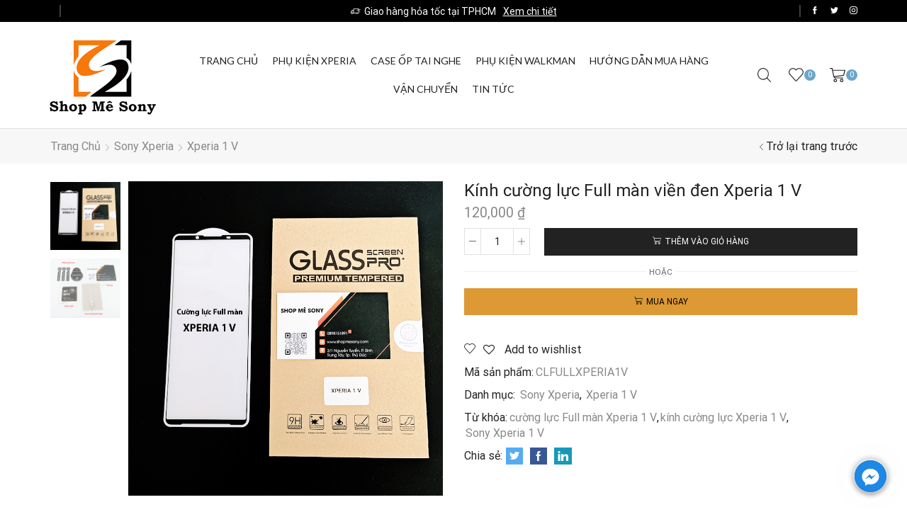

--- FILE ---
content_type: text/html; charset=UTF-8
request_url: https://shopmesony.com/san-pham/kinh-cuong-luc-full-man-xperia-1-v/
body_size: 39257
content:
<!DOCTYPE html>
<html lang="vi" xmlns="http://www.w3.org/1999/xhtml" prefix="og: http://ogp.me/ns# fb: http://www.facebook.com/2008/fbml" >
<head>
	<meta charset="UTF-8" />
	<meta name="viewport" content="width=device-width, initial-scale=1.0, maximum-scale=1.0, user-scalable=0"/>
					<script>document.documentElement.className = document.documentElement.className + ' yes-js js_active js'</script>
				<meta name='robots' content='index, follow, max-image-preview:large, max-snippet:-1, max-video-preview:-1' />

	<!-- This site is optimized with the Yoast SEO plugin v21.6 - https://yoast.com/wordpress/plugins/seo/ -->
	<title>Kính cường lực Full màn viền đen Xperia 1 V - Shop Mê Sony</title>
	<link rel="canonical" href="https://shopmesony.com/san-pham/kinh-cuong-luc-full-man-xperia-1-v/" />
	<meta property="og:locale" content="vi_VN" />
	<meta property="og:type" content="article" />
	<meta property="og:title" content="Kính cường lực Full màn viền đen Xperia 1 V - Shop Mê Sony" />
	<meta property="og:description" content="Kính cường lực Full màn hình Sony Xperia 1 V Kính Full màn hình, viền đen chuẩn với màu máy Kính có độ cứng 9H..." />
	<meta property="og:url" content="https://shopmesony.com/san-pham/kinh-cuong-luc-full-man-xperia-1-v/" />
	<meta property="og:site_name" content="Shop Mê Sony" />
	<meta property="article:modified_time" content="2024-01-26T04:45:24+00:00" />
	<meta property="og:image" content="https://shopmesony.com/wp-content/uploads/2023/05/kinh-cuong-luc-full-man-sony-xperia-1-v-shopmesony-9.jpg" />
	<meta property="og:image:width" content="800" />
	<meta property="og:image:height" content="800" />
	<meta property="og:image:type" content="image/jpeg" />
	<meta name="twitter:card" content="summary_large_image" />
	<meta name="twitter:label1" content="Ước tính thời gian đọc" />
	<meta name="twitter:data1" content="1 phút" />
	<script type="application/ld+json" class="yoast-schema-graph">{"@context":"https://schema.org","@graph":[{"@type":"WebPage","@id":"https://shopmesony.com/san-pham/kinh-cuong-luc-full-man-xperia-1-v/","url":"https://shopmesony.com/san-pham/kinh-cuong-luc-full-man-xperia-1-v/","name":"Kính cường lực Full màn viền đen Xperia 1 V - Shop Mê Sony","isPartOf":{"@id":"https://shopmesony.com/#website"},"primaryImageOfPage":{"@id":"https://shopmesony.com/san-pham/kinh-cuong-luc-full-man-xperia-1-v/#primaryimage"},"image":{"@id":"https://shopmesony.com/san-pham/kinh-cuong-luc-full-man-xperia-1-v/#primaryimage"},"thumbnailUrl":"https://shopmesony.com/wp-content/uploads/2023/05/kinh-cuong-luc-full-man-sony-xperia-1-v-shopmesony-9.jpg","datePublished":"2023-05-31T09:56:22+00:00","dateModified":"2024-01-26T04:45:24+00:00","breadcrumb":{"@id":"https://shopmesony.com/san-pham/kinh-cuong-luc-full-man-xperia-1-v/#breadcrumb"},"inLanguage":"vi","potentialAction":[{"@type":"ReadAction","target":["https://shopmesony.com/san-pham/kinh-cuong-luc-full-man-xperia-1-v/"]}]},{"@type":"ImageObject","inLanguage":"vi","@id":"https://shopmesony.com/san-pham/kinh-cuong-luc-full-man-xperia-1-v/#primaryimage","url":"https://shopmesony.com/wp-content/uploads/2023/05/kinh-cuong-luc-full-man-sony-xperia-1-v-shopmesony-9.jpg","contentUrl":"https://shopmesony.com/wp-content/uploads/2023/05/kinh-cuong-luc-full-man-sony-xperia-1-v-shopmesony-9.jpg","width":800,"height":800},{"@type":"BreadcrumbList","@id":"https://shopmesony.com/san-pham/kinh-cuong-luc-full-man-xperia-1-v/#breadcrumb","itemListElement":[{"@type":"ListItem","position":1,"name":"Trang chủ","item":"https://shopmesony.com/"},{"@type":"ListItem","position":2,"name":"Shop","item":"https://shopmesony.com/shop/"},{"@type":"ListItem","position":3,"name":"Kính cường lực Full màn viền đen Xperia 1 V"}]},{"@type":"WebSite","@id":"https://shopmesony.com/#website","url":"https://shopmesony.com/","name":"Shop Mê Sony","description":"Chuy&ecirc;n phụ kiện v&agrave; audio Sony","potentialAction":[{"@type":"SearchAction","target":{"@type":"EntryPoint","urlTemplate":"https://shopmesony.com/?s={search_term_string}"},"query-input":"required name=search_term_string"}],"inLanguage":"vi"}]}</script>
	<!-- / Yoast SEO plugin. -->


<link rel="alternate" type="application/rss+xml" title="Dòng thông tin Shop Mê Sony &raquo;" href="https://shopmesony.com/feed/" />
<link rel="alternate" type="application/rss+xml" title="Shop Mê Sony &raquo; Dòng bình luận" href="https://shopmesony.com/comments/feed/" />
<link rel="alternate" type="application/rss+xml" title="Shop Mê Sony &raquo; Kính cường lực Full màn viền đen Xperia 1 V Dòng bình luận" href="https://shopmesony.com/san-pham/kinh-cuong-luc-full-man-xperia-1-v/feed/" />
<link rel="alternate" title="oNhúng (JSON)" type="application/json+oembed" href="https://shopmesony.com/wp-json/oembed/1.0/embed?url=https%3A%2F%2Fshopmesony.com%2Fsan-pham%2Fkinh-cuong-luc-full-man-xperia-1-v%2F" />
<link rel="alternate" title="oNhúng (XML)" type="text/xml+oembed" href="https://shopmesony.com/wp-json/oembed/1.0/embed?url=https%3A%2F%2Fshopmesony.com%2Fsan-pham%2Fkinh-cuong-luc-full-man-xperia-1-v%2F&#038;format=xml" />
<style id='wp-img-auto-sizes-contain-inline-css' type='text/css'>
img:is([sizes=auto i],[sizes^="auto," i]){contain-intrinsic-size:3000px 1500px}
/*# sourceURL=wp-img-auto-sizes-contain-inline-css */
</style>
<style id='wp-emoji-styles-inline-css' type='text/css'>

	img.wp-smiley, img.emoji {
		display: inline !important;
		border: none !important;
		box-shadow: none !important;
		height: 1em !important;
		width: 1em !important;
		margin: 0 0.07em !important;
		vertical-align: -0.1em !important;
		background: none !important;
		padding: 0 !important;
	}
/*# sourceURL=wp-emoji-styles-inline-css */
</style>
<link rel='stylesheet' id='wp-block-library-css' href='https://shopmesony.com/wp-includes/css/dist/block-library/style.min.css?ver=6.9' type='text/css' media='all' />
<style id='wp-block-library-inline-css' type='text/css'>
.has-text-align-justify{text-align:justify;}

/*# sourceURL=wp-block-library-inline-css */
</style><style id='wp-block-heading-inline-css' type='text/css'>
h1:where(.wp-block-heading).has-background,h2:where(.wp-block-heading).has-background,h3:where(.wp-block-heading).has-background,h4:where(.wp-block-heading).has-background,h5:where(.wp-block-heading).has-background,h6:where(.wp-block-heading).has-background{padding:1.25em 2.375em}h1.has-text-align-left[style*=writing-mode]:where([style*=vertical-lr]),h1.has-text-align-right[style*=writing-mode]:where([style*=vertical-rl]),h2.has-text-align-left[style*=writing-mode]:where([style*=vertical-lr]),h2.has-text-align-right[style*=writing-mode]:where([style*=vertical-rl]),h3.has-text-align-left[style*=writing-mode]:where([style*=vertical-lr]),h3.has-text-align-right[style*=writing-mode]:where([style*=vertical-rl]),h4.has-text-align-left[style*=writing-mode]:where([style*=vertical-lr]),h4.has-text-align-right[style*=writing-mode]:where([style*=vertical-rl]),h5.has-text-align-left[style*=writing-mode]:where([style*=vertical-lr]),h5.has-text-align-right[style*=writing-mode]:where([style*=vertical-rl]),h6.has-text-align-left[style*=writing-mode]:where([style*=vertical-lr]),h6.has-text-align-right[style*=writing-mode]:where([style*=vertical-rl]){rotate:180deg}
/*# sourceURL=https://shopmesony.com/wp-includes/blocks/heading/style.min.css */
</style>
<style id='wp-block-paragraph-inline-css' type='text/css'>
.is-small-text{font-size:.875em}.is-regular-text{font-size:1em}.is-large-text{font-size:2.25em}.is-larger-text{font-size:3em}.has-drop-cap:not(:focus):first-letter{float:left;font-size:8.4em;font-style:normal;font-weight:100;line-height:.68;margin:.05em .1em 0 0;text-transform:uppercase}body.rtl .has-drop-cap:not(:focus):first-letter{float:none;margin-left:.1em}p.has-drop-cap.has-background{overflow:hidden}:root :where(p.has-background){padding:1.25em 2.375em}:where(p.has-text-color:not(.has-link-color)) a{color:inherit}p.has-text-align-left[style*="writing-mode:vertical-lr"],p.has-text-align-right[style*="writing-mode:vertical-rl"]{rotate:180deg}
/*# sourceURL=https://shopmesony.com/wp-includes/blocks/paragraph/style.min.css */
</style>
<link rel='stylesheet' id='wc-blocks-style-css' href='https://shopmesony.com/wp-content/plugins/woocommerce/assets/client/blocks/wc-blocks.css?ver=wc-9.9.5' type='text/css' media='all' />
<style id='global-styles-inline-css' type='text/css'>
:root{--wp--preset--aspect-ratio--square: 1;--wp--preset--aspect-ratio--4-3: 4/3;--wp--preset--aspect-ratio--3-4: 3/4;--wp--preset--aspect-ratio--3-2: 3/2;--wp--preset--aspect-ratio--2-3: 2/3;--wp--preset--aspect-ratio--16-9: 16/9;--wp--preset--aspect-ratio--9-16: 9/16;--wp--preset--color--black: #000000;--wp--preset--color--cyan-bluish-gray: #abb8c3;--wp--preset--color--white: #ffffff;--wp--preset--color--pale-pink: #f78da7;--wp--preset--color--vivid-red: #cf2e2e;--wp--preset--color--luminous-vivid-orange: #ff6900;--wp--preset--color--luminous-vivid-amber: #fcb900;--wp--preset--color--light-green-cyan: #7bdcb5;--wp--preset--color--vivid-green-cyan: #00d084;--wp--preset--color--pale-cyan-blue: #8ed1fc;--wp--preset--color--vivid-cyan-blue: #0693e3;--wp--preset--color--vivid-purple: #9b51e0;--wp--preset--gradient--vivid-cyan-blue-to-vivid-purple: linear-gradient(135deg,rgb(6,147,227) 0%,rgb(155,81,224) 100%);--wp--preset--gradient--light-green-cyan-to-vivid-green-cyan: linear-gradient(135deg,rgb(122,220,180) 0%,rgb(0,208,130) 100%);--wp--preset--gradient--luminous-vivid-amber-to-luminous-vivid-orange: linear-gradient(135deg,rgb(252,185,0) 0%,rgb(255,105,0) 100%);--wp--preset--gradient--luminous-vivid-orange-to-vivid-red: linear-gradient(135deg,rgb(255,105,0) 0%,rgb(207,46,46) 100%);--wp--preset--gradient--very-light-gray-to-cyan-bluish-gray: linear-gradient(135deg,rgb(238,238,238) 0%,rgb(169,184,195) 100%);--wp--preset--gradient--cool-to-warm-spectrum: linear-gradient(135deg,rgb(74,234,220) 0%,rgb(151,120,209) 20%,rgb(207,42,186) 40%,rgb(238,44,130) 60%,rgb(251,105,98) 80%,rgb(254,248,76) 100%);--wp--preset--gradient--blush-light-purple: linear-gradient(135deg,rgb(255,206,236) 0%,rgb(152,150,240) 100%);--wp--preset--gradient--blush-bordeaux: linear-gradient(135deg,rgb(254,205,165) 0%,rgb(254,45,45) 50%,rgb(107,0,62) 100%);--wp--preset--gradient--luminous-dusk: linear-gradient(135deg,rgb(255,203,112) 0%,rgb(199,81,192) 50%,rgb(65,88,208) 100%);--wp--preset--gradient--pale-ocean: linear-gradient(135deg,rgb(255,245,203) 0%,rgb(182,227,212) 50%,rgb(51,167,181) 100%);--wp--preset--gradient--electric-grass: linear-gradient(135deg,rgb(202,248,128) 0%,rgb(113,206,126) 100%);--wp--preset--gradient--midnight: linear-gradient(135deg,rgb(2,3,129) 0%,rgb(40,116,252) 100%);--wp--preset--font-size--small: 13px;--wp--preset--font-size--medium: 20px;--wp--preset--font-size--large: 36px;--wp--preset--font-size--x-large: 42px;--wp--preset--spacing--20: 0.44rem;--wp--preset--spacing--30: 0.67rem;--wp--preset--spacing--40: 1rem;--wp--preset--spacing--50: 1.5rem;--wp--preset--spacing--60: 2.25rem;--wp--preset--spacing--70: 3.38rem;--wp--preset--spacing--80: 5.06rem;--wp--preset--shadow--natural: 6px 6px 9px rgba(0, 0, 0, 0.2);--wp--preset--shadow--deep: 12px 12px 50px rgba(0, 0, 0, 0.4);--wp--preset--shadow--sharp: 6px 6px 0px rgba(0, 0, 0, 0.2);--wp--preset--shadow--outlined: 6px 6px 0px -3px rgb(255, 255, 255), 6px 6px rgb(0, 0, 0);--wp--preset--shadow--crisp: 6px 6px 0px rgb(0, 0, 0);}:where(.is-layout-flex){gap: 0.5em;}:where(.is-layout-grid){gap: 0.5em;}body .is-layout-flex{display: flex;}.is-layout-flex{flex-wrap: wrap;align-items: center;}.is-layout-flex > :is(*, div){margin: 0;}body .is-layout-grid{display: grid;}.is-layout-grid > :is(*, div){margin: 0;}:where(.wp-block-columns.is-layout-flex){gap: 2em;}:where(.wp-block-columns.is-layout-grid){gap: 2em;}:where(.wp-block-post-template.is-layout-flex){gap: 1.25em;}:where(.wp-block-post-template.is-layout-grid){gap: 1.25em;}.has-black-color{color: var(--wp--preset--color--black) !important;}.has-cyan-bluish-gray-color{color: var(--wp--preset--color--cyan-bluish-gray) !important;}.has-white-color{color: var(--wp--preset--color--white) !important;}.has-pale-pink-color{color: var(--wp--preset--color--pale-pink) !important;}.has-vivid-red-color{color: var(--wp--preset--color--vivid-red) !important;}.has-luminous-vivid-orange-color{color: var(--wp--preset--color--luminous-vivid-orange) !important;}.has-luminous-vivid-amber-color{color: var(--wp--preset--color--luminous-vivid-amber) !important;}.has-light-green-cyan-color{color: var(--wp--preset--color--light-green-cyan) !important;}.has-vivid-green-cyan-color{color: var(--wp--preset--color--vivid-green-cyan) !important;}.has-pale-cyan-blue-color{color: var(--wp--preset--color--pale-cyan-blue) !important;}.has-vivid-cyan-blue-color{color: var(--wp--preset--color--vivid-cyan-blue) !important;}.has-vivid-purple-color{color: var(--wp--preset--color--vivid-purple) !important;}.has-black-background-color{background-color: var(--wp--preset--color--black) !important;}.has-cyan-bluish-gray-background-color{background-color: var(--wp--preset--color--cyan-bluish-gray) !important;}.has-white-background-color{background-color: var(--wp--preset--color--white) !important;}.has-pale-pink-background-color{background-color: var(--wp--preset--color--pale-pink) !important;}.has-vivid-red-background-color{background-color: var(--wp--preset--color--vivid-red) !important;}.has-luminous-vivid-orange-background-color{background-color: var(--wp--preset--color--luminous-vivid-orange) !important;}.has-luminous-vivid-amber-background-color{background-color: var(--wp--preset--color--luminous-vivid-amber) !important;}.has-light-green-cyan-background-color{background-color: var(--wp--preset--color--light-green-cyan) !important;}.has-vivid-green-cyan-background-color{background-color: var(--wp--preset--color--vivid-green-cyan) !important;}.has-pale-cyan-blue-background-color{background-color: var(--wp--preset--color--pale-cyan-blue) !important;}.has-vivid-cyan-blue-background-color{background-color: var(--wp--preset--color--vivid-cyan-blue) !important;}.has-vivid-purple-background-color{background-color: var(--wp--preset--color--vivid-purple) !important;}.has-black-border-color{border-color: var(--wp--preset--color--black) !important;}.has-cyan-bluish-gray-border-color{border-color: var(--wp--preset--color--cyan-bluish-gray) !important;}.has-white-border-color{border-color: var(--wp--preset--color--white) !important;}.has-pale-pink-border-color{border-color: var(--wp--preset--color--pale-pink) !important;}.has-vivid-red-border-color{border-color: var(--wp--preset--color--vivid-red) !important;}.has-luminous-vivid-orange-border-color{border-color: var(--wp--preset--color--luminous-vivid-orange) !important;}.has-luminous-vivid-amber-border-color{border-color: var(--wp--preset--color--luminous-vivid-amber) !important;}.has-light-green-cyan-border-color{border-color: var(--wp--preset--color--light-green-cyan) !important;}.has-vivid-green-cyan-border-color{border-color: var(--wp--preset--color--vivid-green-cyan) !important;}.has-pale-cyan-blue-border-color{border-color: var(--wp--preset--color--pale-cyan-blue) !important;}.has-vivid-cyan-blue-border-color{border-color: var(--wp--preset--color--vivid-cyan-blue) !important;}.has-vivid-purple-border-color{border-color: var(--wp--preset--color--vivid-purple) !important;}.has-vivid-cyan-blue-to-vivid-purple-gradient-background{background: var(--wp--preset--gradient--vivid-cyan-blue-to-vivid-purple) !important;}.has-light-green-cyan-to-vivid-green-cyan-gradient-background{background: var(--wp--preset--gradient--light-green-cyan-to-vivid-green-cyan) !important;}.has-luminous-vivid-amber-to-luminous-vivid-orange-gradient-background{background: var(--wp--preset--gradient--luminous-vivid-amber-to-luminous-vivid-orange) !important;}.has-luminous-vivid-orange-to-vivid-red-gradient-background{background: var(--wp--preset--gradient--luminous-vivid-orange-to-vivid-red) !important;}.has-very-light-gray-to-cyan-bluish-gray-gradient-background{background: var(--wp--preset--gradient--very-light-gray-to-cyan-bluish-gray) !important;}.has-cool-to-warm-spectrum-gradient-background{background: var(--wp--preset--gradient--cool-to-warm-spectrum) !important;}.has-blush-light-purple-gradient-background{background: var(--wp--preset--gradient--blush-light-purple) !important;}.has-blush-bordeaux-gradient-background{background: var(--wp--preset--gradient--blush-bordeaux) !important;}.has-luminous-dusk-gradient-background{background: var(--wp--preset--gradient--luminous-dusk) !important;}.has-pale-ocean-gradient-background{background: var(--wp--preset--gradient--pale-ocean) !important;}.has-electric-grass-gradient-background{background: var(--wp--preset--gradient--electric-grass) !important;}.has-midnight-gradient-background{background: var(--wp--preset--gradient--midnight) !important;}.has-small-font-size{font-size: var(--wp--preset--font-size--small) !important;}.has-medium-font-size{font-size: var(--wp--preset--font-size--medium) !important;}.has-large-font-size{font-size: var(--wp--preset--font-size--large) !important;}.has-x-large-font-size{font-size: var(--wp--preset--font-size--x-large) !important;}
/*# sourceURL=global-styles-inline-css */
</style>

<style id='classic-theme-styles-inline-css' type='text/css'>
/*! This file is auto-generated */
.wp-block-button__link{color:#fff;background-color:#32373c;border-radius:9999px;box-shadow:none;text-decoration:none;padding:calc(.667em + 2px) calc(1.333em + 2px);font-size:1.125em}.wp-block-file__button{background:#32373c;color:#fff;text-decoration:none}
/*# sourceURL=/wp-includes/css/classic-themes.min.css */
</style>
<link rel='stylesheet' id='chaty-front-css-css' href='https://shopmesony.com/wp-content/plugins/chaty/css/chaty-front.min.css?ver=16689287553.0.3' type='text/css' media='all' />
<link rel='stylesheet' id='contact-form-7-css' href='https://shopmesony.com/wp-content/plugins/contact-form-7/includes/css/styles.css?ver=5.5.3' type='text/css' media='all' />
<link rel='stylesheet' id='rs-plugin-settings-css' href='https://shopmesony.com/wp-content/plugins/revslider/public/assets/css/rs6.css?ver=6.4.2' type='text/css' media='all' />
<style id='rs-plugin-settings-inline-css' type='text/css'>
#rs-demo-id {}
/*# sourceURL=rs-plugin-settings-inline-css */
</style>
<style id='woocommerce-inline-inline-css' type='text/css'>
.woocommerce form .form-row .required { visibility: visible; }
/*# sourceURL=woocommerce-inline-inline-css */
</style>
<link rel='stylesheet' id='jquery-selectBox-css' href='https://shopmesony.com/wp-content/plugins/yith-woocommerce-wishlist/assets/css/jquery.selectBox.css?ver=1.2.0' type='text/css' media='all' />
<link rel='stylesheet' id='yith-wcwl-font-awesome-css' href='https://shopmesony.com/wp-content/plugins/yith-woocommerce-wishlist/assets/css/font-awesome.css?ver=4.7.0' type='text/css' media='all' />
<link rel='stylesheet' id='woocommerce_prettyPhoto_css-css' href='//shopmesony.com/wp-content/plugins/woocommerce/assets/css/prettyPhoto.css?ver=3.1.6' type='text/css' media='all' />
<link rel='stylesheet' id='yith-wcwl-main-css' href='https://shopmesony.com/wp-content/plugins/yith-woocommerce-wishlist/assets/css/style.css?ver=3.22.0' type='text/css' media='all' />
<style id='yith-wcwl-main-inline-css' type='text/css'>
.yith-wcwl-share li a{color: #FFFFFF;}.yith-wcwl-share li a:hover{color: #FFFFFF;}.yith-wcwl-share a.facebook{background: #39599E; background-color: #39599E;}.yith-wcwl-share a.facebook:hover{background: #595A5A; background-color: #595A5A;}.yith-wcwl-share a.twitter{background: #45AFE2; background-color: #45AFE2;}.yith-wcwl-share a.twitter:hover{background: #595A5A; background-color: #595A5A;}.yith-wcwl-share a.pinterest{background: #AB2E31; background-color: #AB2E31;}.yith-wcwl-share a.pinterest:hover{background: #595A5A; background-color: #595A5A;}.yith-wcwl-share a.email{background: #FBB102; background-color: #FBB102;}.yith-wcwl-share a.email:hover{background: #595A5A; background-color: #595A5A;}.yith-wcwl-share a.whatsapp{background: #00A901; background-color: #00A901;}.yith-wcwl-share a.whatsapp:hover{background: #595A5A; background-color: #595A5A;}
/*# sourceURL=yith-wcwl-main-inline-css */
</style>
<link rel='stylesheet' id='brands-styles-css' href='https://shopmesony.com/wp-content/plugins/woocommerce/assets/css/brands.css?ver=9.9.5' type='text/css' media='all' />
<link rel='stylesheet' id='etheme-parent-style-css' href='https://shopmesony.com/wp-content/themes/xstore/xstore.min.css?ver=1.0' type='text/css' media='all' />
<link rel='stylesheet' id='child-style-css' href='https://shopmesony.com/wp-content/themes/xstore-child/style.css?ver=1.0' type='text/css' media='all' />
<link rel='stylesheet' id='woo-viet-provinces-style-css' href='https://shopmesony.com/wp-content/plugins/woo-viet/assets/provinces.css?ver=6.9' type='text/css' media='all' />
<link rel='stylesheet' id='etheme-skeleton-css' href='https://shopmesony.com/wp-content/themes/xstore/css/modules/skeleton.min.css?ver=1.0' type='text/css' media='all' />
<link rel='stylesheet' id='etheme-single-product-css' href='https://shopmesony.com/wp-content/themes/xstore/css/modules/woocommerce/single-product/single-product.min.css?ver=1.0' type='text/css' media='all' />
<link rel='stylesheet' id='etheme-single-product-elements-css' href='https://shopmesony.com/wp-content/themes/xstore/css/modules/woocommerce/single-product/single-product-elements.min.css?ver=1.0' type='text/css' media='all' />
<link rel='stylesheet' id='etheme-single-post-meta-css' href='https://shopmesony.com/wp-content/themes/xstore/css/modules/blog/single-post/meta.min.css?ver=1.0' type='text/css' media='all' />
<link rel='stylesheet' id='etheme-popup-added-to-cart-css' href='https://shopmesony.com/wp-content/themes/xstore/css/modules/woocommerce/popup-added-to-cart.min.css?ver=1.0' type='text/css' media='all' />
<link rel='stylesheet' id='etheme-elementor-style-css' href='https://shopmesony.com/wp-content/themes/xstore/css/elementor.min.css?ver=1.0' type='text/css' media='all' />
<link rel='stylesheet' id='etheme-slick-library-css' href='https://shopmesony.com/wp-content/themes/xstore/css/libs/slick.min.css?ver=1.0' type='text/css' media='all' />
<link rel='stylesheet' id='etheme-breadcrumbs-css' href='https://shopmesony.com/wp-content/themes/xstore/css/modules/breadcrumbs.min.css?ver=1.0' type='text/css' media='all' />
<link rel='stylesheet' id='etheme-back-top-css' href='https://shopmesony.com/wp-content/themes/xstore/css/modules/back-top.min.css?ver=1.0' type='text/css' media='all' />
<link rel='stylesheet' id='etheme-mobile-panel-css' href='https://shopmesony.com/wp-content/themes/xstore/css/modules/layout/mobile-panel.min.css?ver=1.0' type='text/css' media='all' />
<link rel='stylesheet' id='etheme-woocommerce-css' href='https://shopmesony.com/wp-content/themes/xstore/css/modules/woocommerce/global.min.css?ver=1.0' type='text/css' media='all' />
<link rel='stylesheet' id='etheme-woocommerce-archive-css' href='https://shopmesony.com/wp-content/themes/xstore/css/modules/woocommerce/archive.min.css?ver=1.0' type='text/css' media='all' />
<link rel='stylesheet' id='etheme-swatches-style-css' href='https://shopmesony.com/wp-content/themes/xstore/css/swatches.min.css?ver=1.0' type='text/css' media='all' />
<link rel='stylesheet' id='etheme-star-rating-css' href='https://shopmesony.com/wp-content/themes/xstore/css/modules/star-rating.min.css?ver=1.0' type='text/css' media='all' />
<link rel='stylesheet' id='etheme-comments-css' href='https://shopmesony.com/wp-content/themes/xstore/css/modules/comments.min.css?ver=1.0' type='text/css' media='all' />
<link rel='stylesheet' id='etheme-contact-forms-css' href='https://shopmesony.com/wp-content/themes/xstore/css/modules/contact-forms.min.css?ver=1.0' type='text/css' media='all' />
<style id='xstore-icons-font-inline-css' type='text/css'>
@font-face {
				  font-family: 'xstore-icons';
				  src:
				    url('https://shopmesony.com/wp-content/themes/xstore/fonts/xstore-icons-light.ttf') format('truetype'),
				    url('https://shopmesony.com/wp-content/themes/xstore/fonts/xstore-icons-light.woff2') format('woff2'),
				    url('https://shopmesony.com/wp-content/themes/xstore/fonts/xstore-icons-light.woff') format('woff'),
				    url('https://shopmesony.com/wp-content/themes/xstore/fonts/xstore-icons-light.svg#xstore-icons') format('svg');
				  font-weight: normal;
				  font-style: normal;
				  font-display: swap;
				}
/*# sourceURL=xstore-icons-font-inline-css */
</style>
<link rel='stylesheet' id='etheme-header-menu-css' href='https://shopmesony.com/wp-content/themes/xstore/css/modules/layout/header/parts/menu.min.css?ver=1.0' type='text/css' media='all' />
<link rel='stylesheet' id='etheme-header-search-css' href='https://shopmesony.com/wp-content/themes/xstore/css/modules/layout/header/parts/search.min.css?ver=1.0' type='text/css' media='all' />
<link rel='stylesheet' id='xstore-kirki-styles-css' href='https://shopmesony.com/wp-content/uploads/xstore/kirki-styles.css?ver=1757559173756' type='text/css' media='all' />
<link rel='stylesheet' id='jetpack_css-css' href='https://shopmesony.com/wp-content/plugins/jetpack/css/jetpack.css?ver=12.8.2' type='text/css' media='all' />
<script type="text/javascript" src="https://shopmesony.com/wp-includes/js/jquery/jquery.min.js?ver=3.7.1" id="jquery-core-js"></script>
<script type="text/javascript" src="https://shopmesony.com/wp-includes/js/jquery/jquery-migrate.min.js?ver=3.4.1" id="jquery-migrate-js"></script>
<script type="text/javascript" id="et-core-elementor-script-js-extra">
/* <![CDATA[ */
var etheme_elementor_localize = {"adminajax":"https://shopmesony.com/wp-admin/admin-ajax.php","search":{"noResults":"No results were found!","product":"Products","page":"Pages","post":"Posts","etheme_portfolio":"Portfolio","product_found":"{{count}} Products found","page_found":"{{count}} Pages found","post_found":"{{count}} Posts found","etheme_portfolio_found":"{{count}} Portfolio found","custom_post_type_found":"{{count}} {{post_type}} found","show_more":"Show {{count}} more","show_all":"View all results","items_found":"{{count}} items found","item_found":"{{count}} item found","noSuggestionNoticeWithMatches":"No results were found!\u003Cp\u003ENo items matched your search {{search_value}}.\u003C/p\u003E"}};
//# sourceURL=et-core-elementor-script-js-extra
/* ]]> */
</script>
<script type="text/javascript" src="https://shopmesony.com/wp-content/plugins/et-core-plugin/app/assets/js/elementor.js?ver=4.0.11" id="et-core-elementor-script-js"></script>
<script type="text/javascript" id="chaty-front-end-js-extra">
/* <![CDATA[ */
var chaty_settings = {"ajax_url":"https://shopmesony.com/wp-admin/admin-ajax.php","analytics":"0","chaty_widgets":[{"id":0,"identifier":0,"settings":{"show_close_button":1,"position":"right","custom_position":1,"bottom_spacing":"25","side_spacing":"25","icon_view":"vertical","default_state":"click","cta_text":"","cta_text_color":"#333333","cta_bg_color":"#ffffff","show_cta":"all_time","is_pending_mesg_enabled":"off","pending_mesg_count":"1","pending_mesg_count_color":"#ffffff","pending_mesg_count_bgcolor":"#dd0000","widget_icon":"chat-base","widget_icon_url":"","font_family":"","widget_size":"45","custom_widget_size":"45","is_google_analytics_enabled":0,"close_text":"Hide","widget_color":"#4F6ACA","widget_rgb_color":"79,106,202","has_custom_css":0,"custom_css":"","widget_token":"753d30163a","widget_index":"","attention_effect":"shockwave"},"triggers":{"has_time_delay":1,"time_delay":"0","exit_intent":0,"has_display_after_page_scroll":0,"display_after_page_scroll":"0","auto_hide_widget":0,"hide_after":0,"show_on_pages_rules":[],"time_diff":0,"has_date_scheduling_rules":0,"date_scheduling_rules":{"start_date_time":"","end_date_time":""},"date_scheduling_rules_timezone":0,"day_hours_scheduling_rules_timezone":0,"has_day_hours_scheduling_rules":[],"day_hours_scheduling_rules":[],"day_time_diff":0,"show_on_direct_visit":0,"show_on_referrer_social_network":0,"show_on_referrer_search_engines":0,"show_on_referrer_google_ads":0,"show_on_referrer_urls":[],"has_show_on_specific_referrer_urls":0,"has_traffic_source":0,"has_countries":0,"countries":[],"has_target_rules":0},"channels":[{"channel":"Facebook_Messenger","value":"http://m.me/onoup","hover_text":"Facebook Messenger","svg_icon":"\u003Csvg width=\"39\" height=\"39\" viewBox=\"0 0 39 39\" fill=\"none\" xmlns=\"http://www.w3.org/2000/svg\"\u003E\u003Ccircle class=\"color-element\" cx=\"19.4395\" cy=\"19.4395\" r=\"19.4395\" fill=\"#1E88E5\"/\u003E\u003Cpath fill-rule=\"evenodd\" clip-rule=\"evenodd\" d=\"M0 9.63934C0 4.29861 4.68939 0 10.4209 0C16.1524 0 20.8418 4.29861 20.8418 9.63934C20.8418 14.98 16.1524 19.2787 10.4209 19.2787C9.37878 19.2787 8.33673 19.1484 7.42487 18.8879L3.90784 20.8418V17.1945C1.56311 15.3708 0 12.6353 0 9.63934ZM8.85779 10.1604L11.463 13.0261L17.1945 6.90384L12.1143 9.76959L9.37885 6.90384L3.64734 13.0261L8.85779 10.1604Z\" transform=\"translate(9.01854 10.3146)\" fill=\"white\"/\u003E\u003C/svg\u003E","is_desktop":1,"is_mobile":1,"icon_color":"#1E88E5","icon_rgb_color":"30,136,229","channel_type":"Facebook_Messenger","custom_image_url":"","order":"","pre_set_message":"","is_use_web_version":"1","is_open_new_tab":"1","is_default_open":"0","has_welcome_message":"0","chat_welcome_message":"","qr_code_image_url":"","mail_subject":"","channel_account_type":"personal","contact_form_settings":[],"contact_fields":[],"url":"https://m.me/onoup","mobile_target":"","desktop_target":"_blank","target":"_blank","is_agent":0,"agent_data":[],"header_text":"","header_sub_text":"","header_bg_color":"","header_text_color":"","widget_token":"753d30163a","widget_index":"","click_event":""},{"channel":"Phone","value":"0898151891","hover_text":"Phone","svg_icon":"\u003Csvg width=\"39\" height=\"39\" viewBox=\"0 0 39 39\" fill=\"none\" xmlns=\"http://www.w3.org/2000/svg\"\u003E\u003Ccircle class=\"color-element\" cx=\"19.4395\" cy=\"19.4395\" r=\"19.4395\" fill=\"#03E78B\"/\u003E\u003Cpath d=\"M19.3929 14.9176C17.752 14.7684 16.2602 14.3209 14.7684 13.7242C14.0226 13.4259 13.1275 13.7242 12.8292 14.4701L11.7849 16.2602C8.65222 14.6193 6.11623 11.9341 4.47529 8.95057L6.41458 7.90634C7.16046 7.60799 7.45881 6.71293 7.16046 5.96705C6.56375 4.47529 6.11623 2.83435 5.96705 1.34259C5.96705 0.596704 5.22117 0 4.47529 0H0.745882C0.298353 0 5.69062e-07 0.298352 5.69062e-07 0.745881C5.69062e-07 3.72941 0.596704 6.71293 1.93929 9.3981C3.87858 13.575 7.30964 16.8569 11.3374 18.7962C14.0226 20.1388 17.0061 20.7355 19.9896 20.7355C20.4371 20.7355 20.7355 20.4371 20.7355 19.9896V16.4094C20.7355 15.5143 20.1388 14.9176 19.3929 14.9176Z\" transform=\"translate(9.07179 9.07178)\" fill=\"white\"/\u003E\u003C/svg\u003E","is_desktop":0,"is_mobile":1,"icon_color":"rgb(3, 231, 122)","icon_rgb_color":"3,231,122","channel_type":"Phone","custom_image_url":"","order":"","pre_set_message":"","is_use_web_version":"1","is_open_new_tab":"1","is_default_open":"0","has_welcome_message":"0","chat_welcome_message":"","qr_code_image_url":"","mail_subject":"","channel_account_type":"personal","contact_form_settings":[],"contact_fields":[],"url":"tel:0898151891","mobile_target":"","desktop_target":"","target":"","is_agent":0,"agent_data":[],"header_text":"","header_sub_text":"","header_bg_color":"","header_text_color":"","widget_token":"753d30163a","widget_index":"","click_event":""}]}],"data_analytics_settings":"off"};
//# sourceURL=chaty-front-end-js-extra
/* ]]> */
</script>
<script type="text/javascript" src="https://shopmesony.com/wp-content/plugins/chaty/js/cht-front-script.min.js?ver=16689287553.0.3" id="chaty-front-end-js"></script>
<script type="text/javascript" src="https://shopmesony.com/wp-content/plugins/revslider/public/assets/js/rbtools.min.js?ver=6.4.2" id="tp-tools-js"></script>
<script type="text/javascript" src="https://shopmesony.com/wp-content/plugins/revslider/public/assets/js/rs6.min.js?ver=6.4.2" id="revmin-js"></script>
<script type="text/javascript" src="https://shopmesony.com/wp-content/plugins/woocommerce/assets/js/jquery-blockui/jquery.blockUI.min.js?ver=2.7.0-wc.9.9.5" id="jquery-blockui-js" defer="defer" data-wp-strategy="defer"></script>
<script type="text/javascript" id="wc-add-to-cart-js-extra">
/* <![CDATA[ */
var wc_add_to_cart_params = {"ajax_url":"/wp-admin/admin-ajax.php","wc_ajax_url":"/?wc-ajax=%%endpoint%%","i18n_view_cart":"Xem gi\u1ecf h\u00e0ng","cart_url":"https://shopmesony.com/cart/","is_cart":"","cart_redirect_after_add":"no"};
//# sourceURL=wc-add-to-cart-js-extra
/* ]]> */
</script>
<script type="text/javascript" src="https://shopmesony.com/wp-content/plugins/woocommerce/assets/js/frontend/add-to-cart.min.js?ver=9.9.5" id="wc-add-to-cart-js" defer="defer" data-wp-strategy="defer"></script>
<script type="text/javascript" src="https://shopmesony.com/wp-content/plugins/woocommerce/assets/js/zoom/jquery.zoom.min.js?ver=1.7.21-wc.9.9.5" id="zoom-js" defer="defer" data-wp-strategy="defer"></script>
<script type="text/javascript" id="wc-single-product-js-extra">
/* <![CDATA[ */
var wc_single_product_params = {"i18n_required_rating_text":"Vui l\u00f2ng ch\u1ecdn m\u1ed9t m\u1ee9c \u0111\u00e1nh gi\u00e1","i18n_rating_options":["1 tr\u00ean 5 sao","2 tr\u00ean 5 sao","3 tr\u00ean 5 sao","4 tr\u00ean 5 sao","5 tr\u00ean 5 sao"],"i18n_product_gallery_trigger_text":"Xem th\u01b0 vi\u1ec7n \u1ea3nh to\u00e0n m\u00e0n h\u00ecnh","review_rating_required":"yes","flexslider":{"rtl":false,"animation":"slide","smoothHeight":true,"directionNav":false,"controlNav":"thumbnails","slideshow":false,"animationSpeed":500,"animationLoop":false,"allowOneSlide":false},"zoom_enabled":"1","zoom_options":[],"photoswipe_enabled":"","photoswipe_options":{"shareEl":false,"closeOnScroll":false,"history":false,"hideAnimationDuration":0,"showAnimationDuration":0},"flexslider_enabled":""};
//# sourceURL=wc-single-product-js-extra
/* ]]> */
</script>
<script type="text/javascript" src="https://shopmesony.com/wp-content/plugins/woocommerce/assets/js/frontend/single-product.min.js?ver=9.9.5" id="wc-single-product-js" defer="defer" data-wp-strategy="defer"></script>
<script type="text/javascript" src="https://shopmesony.com/wp-content/plugins/woocommerce/assets/js/js-cookie/js.cookie.min.js?ver=2.1.4-wc.9.9.5" id="js-cookie-js" defer="defer" data-wp-strategy="defer"></script>
<script type="text/javascript" id="woocommerce-js-extra">
/* <![CDATA[ */
var woocommerce_params = {"ajax_url":"/wp-admin/admin-ajax.php","wc_ajax_url":"/?wc-ajax=%%endpoint%%","i18n_password_show":"Hi\u1ec3n th\u1ecb m\u1eadt kh\u1ea9u","i18n_password_hide":"\u1ea8n m\u1eadt kh\u1ea9u"};
//# sourceURL=woocommerce-js-extra
/* ]]> */
</script>
<script type="text/javascript" src="https://shopmesony.com/wp-content/plugins/woocommerce/assets/js/frontend/woocommerce.min.js?ver=9.9.5" id="woocommerce-js" defer="defer" data-wp-strategy="defer"></script>
<script type="text/javascript" id="etheme-js-extra">
/* <![CDATA[ */
var etConfig = {"noresults":"No results were found!","ajaxSearchResultsArrow":"\u003Csvg version=\"1.1\" width=\"1em\" height=\"1em\" class=\"arrow\" xmlns=\"http://www.w3.org/2000/svg\" xmlns:xlink=\"http://www.w3.org/1999/xlink\" x=\"0px\" y=\"0px\" viewBox=\"0 0 100 100\" style=\"enable-background:new 0 0 100 100;\" xml:space=\"preserve\"\u003E\u003Cpath d=\"M99.1186676,94.8567734L10.286458,6.0255365h53.5340881c1.6616173,0,3.0132561-1.3516402,3.0132561-3.0127683\r\n\tS65.4821625,0,63.8205452,0H3.0137398c-1.6611279,0-3.012768,1.3516402-3.012768,3.0127683v60.8068047\r\n\tc0,1.6616135,1.3516402,3.0132523,3.012768,3.0132523s3.012768-1.3516388,3.012768-3.0132523V10.2854862L94.8577423,99.117691\r\n\tC95.4281311,99.6871109,96.1841202,100,96.9886856,100c0.8036041,0,1.5595856-0.3128891,2.129982-0.882309\r\n\tC100.2924805,97.9419327,100.2924805,96.0305862,99.1186676,94.8567734z\"\u003E\u003C/path\u003E\u003C/svg\u003E","successfullyAdded":"\u0110\u00e3 th\u00eam s\u1ea3n ph\u1ea9m","successfullyCopied":"Copied to clipboard","checkCart":"Please check your \u003Ca href='https://shopmesony.com/cart/'\u003Ecart.\u003C/a\u003E","contBtn":"Continue shopping","checkBtn":"Thanh To\u00e1n","ajaxProductAddedNotify":{"type":"alert","linked_products_type":"upsell"},"variationGallery":"","quickView":{"type":"off_canvas","position":"right","layout":"default","variationGallery":"","css":"        \u003Clink rel=\"stylesheet\" href=\"https://shopmesony.com/wp-content/themes/xstore/css/modules/skeleton.min.css?ver=1.0\" type=\"text/css\" media=\"all\" /\u003E \t\t        \u003Clink rel=\"stylesheet\" href=\"https://shopmesony.com/wp-content/themes/xstore/css/modules/woocommerce/single-product/single-product.min.css?ver=1.0\" type=\"text/css\" media=\"all\" /\u003E \t\t        \u003Clink rel=\"stylesheet\" href=\"https://shopmesony.com/wp-content/themes/xstore/css/modules/woocommerce/single-product/single-product-elements.min.css?ver=1.0\" type=\"text/css\" media=\"all\" /\u003E \t\t        \u003Clink rel=\"stylesheet\" href=\"https://shopmesony.com/wp-content/themes/xstore/css/modules/blog/single-post/meta.min.css?ver=1.0\" type=\"text/css\" media=\"all\" /\u003E \t\t"},"popupAddedToCart":{"css":"        \u003Clink rel=\"stylesheet\" href=\"https://shopmesony.com/wp-content/themes/xstore/css/modules/skeleton.min.css?ver=1.0\" type=\"text/css\" media=\"all\" /\u003E \t\t        \u003Clink rel=\"stylesheet\" href=\"https://shopmesony.com/wp-content/themes/xstore/css/modules/woocommerce/popup-added-to-cart.min.css?ver=1.0\" type=\"text/css\" media=\"all\" /\u003E \t\t"},"builders":{"is_wpbakery":false},"Product":"Products","Pages":"Pages","Post":"Posts","Portfolio":"Portfolio","Product_found":"{{count}} Products found","Pages_found":"{{count}} Pages found","Post_found":"{{count}} Posts found","Portfolio_found":"{{count}} Portfolio found","show_more":"Show {{count}} more","show_all":"View all results","items_found":"{{count}} items found","item_found":"{{count}} item found","single_product_builder":"","fancy_select_categories":"","noSuggestionNoticeWithMatches":"No results were found!\u003Cp\u003ENo items matched your search {{search_value}}.\u003C/p\u003E","ajaxurl":"https://shopmesony.com/wp-admin/admin-ajax.php","woocommerceSettings":{"is_woocommerce":true,"is_swatches":true,"ajax_filters":false,"ajax_pagination":false,"is_single_product_builder":false,"mini_cart_content_quantity_input":false,"widget_show_more_text":"more","sidebar_off_canvas_icon":"\u003Csvg version=\"1.1\" width=\"1em\" height=\"1em\" id=\"Layer_1\" xmlns=\"http://www.w3.org/2000/svg\" xmlns:xlink=\"http://www.w3.org/1999/xlink\" x=\"0px\" y=\"0px\" viewBox=\"0 0 100 100\" style=\"enable-background:new 0 0 100 100;\" xml:space=\"preserve\"\u003E\u003Cpath d=\"M94.8,0H5.6C4,0,2.6,0.9,1.9,2.3C1.1,3.7,1.3,5.4,2.2,6.7l32.7,46c0,0,0,0,0,0c1.2,1.6,1.8,3.5,1.8,5.5v37.5c0,1.1,0.4,2.2,1.2,3c0.8,0.8,1.8,1.2,3,1.2c0.6,0,1.1-0.1,1.6-0.3l18.4-7c1.6-0.5,2.7-2.1,2.7-3.9V58.3c0-2,0.6-3.9,1.8-5.5c0,0,0,0,0,0l32.7-46c0.9-1.3,1.1-3,0.3-4.4C97.8,0.9,96.3,0,94.8,0z M61.4,49.7c-1.8,2.5-2.8,5.5-2.8,8.5v29.8l-16.8,6.4V58.3c0-3.1-1-6.1-2.8-8.5L7.3,5.1h85.8L61.4,49.7z\"\u003E\u003C/path\u003E\u003C/svg\u003E","ajax_add_to_cart_archives":true,"cart_url":"https://shopmesony.com/cart/","cart_redirect_after_add":false,"cart_progress_currency_pos":"right_space","cart_progress_thousand_sep":",","cart_progress_decimal_sep":"","cart_progress_num_decimals":"0","is_smart_addtocart":"","primary_attribute":"et_none"},"notices":{"ajax-filters":"Ajax error: cannot get filters result","post-product":"Ajax error: cannot get post/product result","products":"Ajax error: cannot get products result","posts":"Ajax error: cannot get posts result","element":"Ajax error: cannot get element result","portfolio":"Ajax error: problem with ajax et_portfolio_ajax action","portfolio-pagination":"Ajax error: problem with ajax et_portfolio_ajax_pagination action","menu":"Ajax error: problem with ajax menu_posts action","noMatchFound":"No matches found","variationGalleryNotAvailable":"Variation Gallery not available on variation id","localStorageFull":"Seems like your localStorage is full"},"layoutSettings":{"layout":"wide","is_rtl":false,"is_mobile":false,"mobHeaderStart":992,"menu_storage_key":"etheme_7e7f06db1bbca0e8be94300337977ba9","ajax_dropdowns_from_storage":1},"sidebar":{"closed_pc_by_default":true},"et_global":{"classes":{"skeleton":"skeleton-body","mfp":"et-mfp-opened"},"mobHeaderStart":992}};
//# sourceURL=etheme-js-extra
/* ]]> */
</script>
<script type="text/javascript" src="https://shopmesony.com/wp-content/themes/xstore/js/etheme-scripts.min.js?ver=1.0" id="etheme-js"></script>
<script type="text/javascript" id="et-woo-swatches-js-extra">
/* <![CDATA[ */
var sten_wc_params = {"ajax_url":"https://shopmesony.com/wp-admin/admin-ajax.php","is_customize_preview":"","is_singular_product":"1","add_to_cart_btn_text":"Add to cart","read_more_btn_text":"Read More","read_more_about_btn_text":"about","read_more_for_btn_text":"for","select_options_btn_text":"Select options","i18n_no_matching_variations_text":"Sorry, no products matched your selection. Please choose a different combination."};
//# sourceURL=et-woo-swatches-js-extra
/* ]]> */
</script>
<script type="text/javascript" src="https://shopmesony.com/wp-content/plugins/et-core-plugin/packages/st-woo-swatches/public/js/frontend.min.js?ver=1.0" id="et-woo-swatches-js"></script>
<link rel="https://api.w.org/" href="https://shopmesony.com/wp-json/" /><link rel="alternate" title="JSON" type="application/json" href="https://shopmesony.com/wp-json/wp/v2/product/7556" /><link rel="EditURI" type="application/rsd+xml" title="RSD" href="https://shopmesony.com/xmlrpc.php?rsd" />
<meta name="generator" content="WordPress 6.9" />
<meta name="generator" content="WooCommerce 9.9.5" />
<link rel='shortlink' href='https://shopmesony.com/?p=7556' />

            <link rel="preload" as="font" href="https://shopmesony.com/wp-content/themes/xstore/fonts/xstore-icons-light.woff?v=8.0.11" type="font/woff" crossorigin>
    
	        <link rel="preload" as="font" href="https://shopmesony.com/wp-content/themes/xstore/fonts/xstore-icons-light.woff2?v=8.0.11" type="font/woff2" crossorigin>
    	<noscript><style>.woocommerce-product-gallery{ opacity: 1 !important; }</style></noscript>
	<meta name="generator" content="Powered by Slider Revolution 6.4.2 - responsive, Mobile-Friendly Slider Plugin for WordPress with comfortable drag and drop interface." />
<script type="text/javascript">function setREVStartSize(e){
			//window.requestAnimationFrame(function() {				 
				window.RSIW = window.RSIW===undefined ? window.innerWidth : window.RSIW;	
				window.RSIH = window.RSIH===undefined ? window.innerHeight : window.RSIH;	
				try {								
					var pw = document.getElementById(e.c).parentNode.offsetWidth,
						newh;
					pw = pw===0 || isNaN(pw) ? window.RSIW : pw;
					e.tabw = e.tabw===undefined ? 0 : parseInt(e.tabw);
					e.thumbw = e.thumbw===undefined ? 0 : parseInt(e.thumbw);
					e.tabh = e.tabh===undefined ? 0 : parseInt(e.tabh);
					e.thumbh = e.thumbh===undefined ? 0 : parseInt(e.thumbh);
					e.tabhide = e.tabhide===undefined ? 0 : parseInt(e.tabhide);
					e.thumbhide = e.thumbhide===undefined ? 0 : parseInt(e.thumbhide);
					e.mh = e.mh===undefined || e.mh=="" || e.mh==="auto" ? 0 : parseInt(e.mh,0);		
					if(e.layout==="fullscreen" || e.l==="fullscreen") 						
						newh = Math.max(e.mh,window.RSIH);					
					else{					
						e.gw = Array.isArray(e.gw) ? e.gw : [e.gw];
						for (var i in e.rl) if (e.gw[i]===undefined || e.gw[i]===0) e.gw[i] = e.gw[i-1];					
						e.gh = e.el===undefined || e.el==="" || (Array.isArray(e.el) && e.el.length==0)? e.gh : e.el;
						e.gh = Array.isArray(e.gh) ? e.gh : [e.gh];
						for (var i in e.rl) if (e.gh[i]===undefined || e.gh[i]===0) e.gh[i] = e.gh[i-1];
											
						var nl = new Array(e.rl.length),
							ix = 0,						
							sl;					
						e.tabw = e.tabhide>=pw ? 0 : e.tabw;
						e.thumbw = e.thumbhide>=pw ? 0 : e.thumbw;
						e.tabh = e.tabhide>=pw ? 0 : e.tabh;
						e.thumbh = e.thumbhide>=pw ? 0 : e.thumbh;					
						for (var i in e.rl) nl[i] = e.rl[i]<window.RSIW ? 0 : e.rl[i];
						sl = nl[0];									
						for (var i in nl) if (sl>nl[i] && nl[i]>0) { sl = nl[i]; ix=i;}															
						var m = pw>(e.gw[ix]+e.tabw+e.thumbw) ? 1 : (pw-(e.tabw+e.thumbw)) / (e.gw[ix]);					
						newh =  (e.gh[ix] * m) + (e.tabh + e.thumbh);
					}				
					if(window.rs_init_css===undefined) window.rs_init_css = document.head.appendChild(document.createElement("style"));					
					document.getElementById(e.c).height = newh+"px";
					window.rs_init_css.innerHTML += "#"+e.c+"_wrapper { height: "+newh+"px }";				
				} catch(e){
					console.log("Failure at Presize of Slider:" + e)
				}					   
			//});
		  };</script>
<style id="kirki-inline-styles"></style><style type="text/css" class="et_custom-css">.onsale{width:3.75em;height:3.75em;line-height:1.2}.page-heading{margin-bottom:25px}.page-heading{margin-bottom:25px}@media only screen and (max-width:1170px){.swiper-custom-left,.middle-inside .swiper-entry .swiper-button-prev,.middle-inside.swiper-entry .swiper-button-prev{left:-15px}.swiper-custom-right,.middle-inside .swiper-entry .swiper-button-next,.middle-inside.swiper-entry .swiper-button-next{right:-15px}.swiper-entry:hover .swiper-custom-left,.middle-inside .swiper-entry:hover .swiper-button-prev,.middle-inside.swiper-entry:hover .swiper-button-prev{left:-5px}.swiper-entry:hover .swiper-custom-right,.middle-inside .swiper-entry:hover .swiper-button-next,.middle-inside.swiper-entry:hover .swiper-button-next{right:-5px}}@media only screen and (max-width:992px){.header-wrapper,.site-header-vertical{display:none}}@media only screen and (min-width:993px){.mobile-header-wrapper{display:none}}.swiper-container{width:auto}.content-product .product-content-image img,.category-grid img,.categoriesCarousel .category-grid img{width:100%}</style>	<meta name="google-site-verification" content="aoHa1EWat8IfjBKCue5j0VOkPGfgRem_J1BRa60M9iM" />
<link rel='stylesheet' id='etheme-ajax-search-css' href='https://shopmesony.com/wp-content/themes/xstore/css/modules/layout/header/parts/ajax-search.min.css?ver=1.0' type='text/css' media='all' />
<link rel='stylesheet' id='etheme-off-canvas-css' href='https://shopmesony.com/wp-content/themes/xstore/css/modules/layout/off-canvas.min.css?ver=1.0' type='text/css' media='all' />
<link rel='stylesheet' id='etheme-cart-widget-css' href='https://shopmesony.com/wp-content/themes/xstore/css/modules/woocommerce/cart-widget.min.css?ver=1.0' type='text/css' media='all' />
<link rel='stylesheet' id='etheme-header-mobile-menu-css' href='https://shopmesony.com/wp-content/themes/xstore/css/modules/layout/header/parts/mobile-menu.min.css?ver=1.0' type='text/css' media='all' />
<link rel='stylesheet' id='etheme-toggles-by-arrow-css' href='https://shopmesony.com/wp-content/themes/xstore/css/modules/layout/toggles-by-arrow.min.css?ver=1.0' type='text/css' media='all' />
<link rel='stylesheet' id='etheme-tabs-css' href='https://shopmesony.com/wp-content/themes/xstore/css/modules/tabs.min.css?ver=1.0' type='text/css' media='all' />
<link rel='stylesheet' id='etheme-navigation-css' href='https://shopmesony.com/wp-content/themes/xstore/css/modules/navigation.min.css?ver=1.0' type='text/css' media='all' />
<link rel='stylesheet' id='etheme-product-view-default-css' href='https://shopmesony.com/wp-content/themes/xstore/css/modules/woocommerce/product-hovers/product-view-default.min.css?ver=1.0' type='text/css' media='all' />
<link rel='stylesheet' id='etheme-quick-view-css' href='https://shopmesony.com/wp-content/themes/xstore/css/modules/woocommerce/quick-view.min.css?ver=1.0' type='text/css' media='all' />
<link rel='stylesheet' id='etheme-single-product-sticky-cart-css' href='https://shopmesony.com/wp-content/themes/xstore/css/modules/woocommerce/single-product/sticky-cart.min.css?ver=1.0' type='text/css' media='all' />
<link rel='stylesheet' id='etheme-photoswipe-css' href='https://shopmesony.com/wp-content/themes/xstore/css/modules/photoswipe.min.css?ver=1.0' type='text/css' media='all' />
<style id='xstore-inline-css-inline-css' type='text/css'>
.swiper-container.slider-5549:not(.initialized) .swiper-slide {width: 50% !important;}@media only screen and (min-width: 640px) { .swiper-container.slider-5549:not(.initialized) .swiper-slide {width: 33.333333333333% !important;}}@media only screen and (min-width: 1024px) { .swiper-container.slider-5549:not(.initialized) .swiper-slide {width: 25% !important;}}@media only screen and (min-width: 1370px) { .swiper-container.slider-5549:not(.initialized) .swiper-slide {width: 25% !important;}}
/*# sourceURL=xstore-inline-css-inline-css */
</style>
<style id='xstore-inline-tablet-css-inline-css' type='text/css'>
@media only screen and (max-width: 992px) {
}
/*# sourceURL=xstore-inline-tablet-css-inline-css */
</style>
<style id='xstore-inline-mobile-css-inline-css' type='text/css'>
@media only screen and (max-width: 767px) {
}
/*# sourceURL=xstore-inline-mobile-css-inline-css */
</style>
</head>
<body class="wp-singular product-template-default single single-product postid-7556 wp-theme-xstore wp-child-theme-xstore-child theme-xstore woocommerce woocommerce-page woocommerce-no-js et_cart-type-2 et_b_dt_header-not-overlap et_b_mob_header-not-overlap breadcrumbs-type-left2 wide et-preloader-off et-catalog-off  sticky-message-on global-product-name-on et-enable-swatch elementor-default elementor-kit-8" data-mode="light">



<div class="template-container">

		<div class="template-content">
		<div class="page-wrapper">
			<header id="header" class="site-header sticky"  data-type="smart"><div class="header-wrapper">

<div class="header-top-wrapper ">
	<div class="header-top" data-title="Header top">
		<div class="et-row-container et-container">
			<div class="et-wrap-columns flex align-items-center">
		
		
        <div class="et_column et_col-xs-3 et_col-xs-offset-0 pos-static">
			

<style>                .connect-block-element-3rTjV {
                    --connect-block-space: 10px;
                    margin: 0 -10px;
                }
                .et_element.connect-block-element-3rTjV > div,
                .et_element.connect-block-element-3rTjV > form.cart,
                .et_element.connect-block-element-3rTjV > .price {
                    margin: 0 10px;
                }
                                    .et_element.connect-block-element-3rTjV > .et_b_header-widget > div, 
                    .et_element.connect-block-element-3rTjV > .et_b_header-widget > ul {
                        margin-left: 10px;
                        margin-right: 10px;
                    }
                    .et_element.connect-block-element-3rTjV .widget_nav_menu .menu > li > a {
                        margin: 0 10px                    }
/*                    .et_element.connect-block-element-3rTjV .widget_nav_menu .menu .menu-item-has-children > a:after {
                        right: 10px;
                    }*/
                </style><div class="et_element et_connect-block flex flex-row connect-block-element-3rTjV align-items-center justify-content-start">

<div class="et_element et_b_header-widget align-items-center header-widget1" ></div>

<span class="et_connect-block-sep"></span>

<div class="et_element et_b_header-widget align-items-center header-widget2" ></div>

</div>        </div>
	
		
		
        <div class="et_column et_col-xs-6 et_col-xs-offset-0">
			

<div class="et_promo_text_carousel swiper-entry pos-relative arrows-hovered ">
	<div class="swiper-container stop-on-hover et_element" data-loop="true" data-speed="300" data-breakpoints="1" data-xs-slides="1" data-sm-slides="1" data-md-slides="1" data-lt-slides="1" data-slides-per-view="1" data-slides-per-group="1"  data-autoplay='3000'>
		<div class="header-promo-text et-promo-text-carousel swiper-wrapper">
							<div class="swiper-slide flex justify-content-center align-items-center">
					<span class="et_b-icon"><svg version="1.1" xmlns="http://www.w3.org/2000/svg" width="1em" height="1em" viewBox="0 0 24 24"><path d="M23.448 7.248h-3.24v-1.032c0-0.528-0.432-0.96-0.96-0.96h-11.784c-0.528 0-0.96 0.432-0.96 0.96v2.304h-3.048c0 0 0 0 0 0-0.192 0-0.384 0.096-0.48 0.264l-1.56 2.736h-0.864c-0.312 0-0.552 0.24-0.552 0.552v4.416c0 0.288 0.24 0.552 0.552 0.552h1.032c0.264 1.032 1.176 1.728 2.208 1.728 0.144 0 0.288-0.024 0.432-0.048 0.888-0.168 1.584-0.816 1.8-1.68h1.032c0.048 0 0.12-0.024 0.168-0.024 0.072 0.024 0.168 0.024 0.24 0.024h5.040c0.288 1.176 1.44 1.92 2.64 1.68 0.888-0.168 1.584-0.816 1.8-1.68h2.328c0.528 0 0.96-0.432 0.96-0.96v-3.48h2.4c0.312 0 0.552-0.24 0.552-0.552s-0.24-0.552-0.552-0.552h-2.4v-1.032h0.288c0.312 0 0.552-0.24 0.552-0.552s-0.24-0.552-0.552-0.552h-0.288v-1.032h3.24c0.312 0 0.552-0.24 0.552-0.552-0.024-0.288-0.264-0.528-0.576-0.528zM16.848 7.8c0 0.312 0.24 0.552 0.552 0.552h1.728v1.032h-4.68c-0.312 0-0.552 0.24-0.552 0.552s0.24 0.552 0.552 0.552h4.656v1.032h-2.568c-0.144 0-0.288 0.048-0.384 0.168-0.096 0.096-0.168 0.24-0.168 0.384 0 0.312 0.24 0.552 0.552 0.552h2.544v3.312h-2.16c-0.144-0.552-0.456-1.008-0.936-1.344-0.504-0.336-1.104-0.48-1.704-0.36-0.888 0.168-1.584 0.816-1.8 1.68l-4.92-0.024 0.024-9.552 11.496 0.024v0.888h-1.728c-0.264 0-0.504 0.24-0.504 0.552zM14.712 15.288c0.648 0 1.2 0.528 1.2 1.2 0 0.648-0.528 1.2-1.2 1.2-0.648 0-1.2-0.528-1.2-1.2 0.024-0.672 0.552-1.2 1.2-1.2zM3.792 15.288c0.648 0 1.2 0.528 1.2 1.2 0 0.648-0.528 1.2-1.2 1.2s-1.2-0.528-1.2-1.2c0.024-0.672 0.552-1.2 1.2-1.2zM6.48 12.6v3.312h-0.48c-0.144-0.552-0.456-1.008-0.936-1.344-0.504-0.336-1.104-0.48-1.704-0.36-0.888 0.168-1.584 0.816-1.8 1.68h-0.48v-3.288h5.4zM6.48 9.624v1.896h-3.792l1.080-1.872h2.712z"></path></svg></span>					<span class="text-nowrap">Miễn phí vận chuyển cho đơn hàng 200k</span>
														</div>
							<div class="swiper-slide flex justify-content-center align-items-center">
					<span class="et_b-icon"><svg version="1.1" xmlns="http://www.w3.org/2000/svg" width="1em" height="1em" viewBox="0 0 24 24"><path d="M23.448 7.248h-3.24v-1.032c0-0.528-0.432-0.96-0.96-0.96h-11.784c-0.528 0-0.96 0.432-0.96 0.96v2.304h-3.048c0 0 0 0 0 0-0.192 0-0.384 0.096-0.48 0.264l-1.56 2.736h-0.864c-0.312 0-0.552 0.24-0.552 0.552v4.416c0 0.288 0.24 0.552 0.552 0.552h1.032c0.264 1.032 1.176 1.728 2.208 1.728 0.144 0 0.288-0.024 0.432-0.048 0.888-0.168 1.584-0.816 1.8-1.68h1.032c0.048 0 0.12-0.024 0.168-0.024 0.072 0.024 0.168 0.024 0.24 0.024h5.040c0.288 1.176 1.44 1.92 2.64 1.68 0.888-0.168 1.584-0.816 1.8-1.68h2.328c0.528 0 0.96-0.432 0.96-0.96v-3.48h2.4c0.312 0 0.552-0.24 0.552-0.552s-0.24-0.552-0.552-0.552h-2.4v-1.032h0.288c0.312 0 0.552-0.24 0.552-0.552s-0.24-0.552-0.552-0.552h-0.288v-1.032h3.24c0.312 0 0.552-0.24 0.552-0.552-0.024-0.288-0.264-0.528-0.576-0.528zM16.848 7.8c0 0.312 0.24 0.552 0.552 0.552h1.728v1.032h-4.68c-0.312 0-0.552 0.24-0.552 0.552s0.24 0.552 0.552 0.552h4.656v1.032h-2.568c-0.144 0-0.288 0.048-0.384 0.168-0.096 0.096-0.168 0.24-0.168 0.384 0 0.312 0.24 0.552 0.552 0.552h2.544v3.312h-2.16c-0.144-0.552-0.456-1.008-0.936-1.344-0.504-0.336-1.104-0.48-1.704-0.36-0.888 0.168-1.584 0.816-1.8 1.68l-4.92-0.024 0.024-9.552 11.496 0.024v0.888h-1.728c-0.264 0-0.504 0.24-0.504 0.552zM14.712 15.288c0.648 0 1.2 0.528 1.2 1.2 0 0.648-0.528 1.2-1.2 1.2-0.648 0-1.2-0.528-1.2-1.2 0.024-0.672 0.552-1.2 1.2-1.2zM3.792 15.288c0.648 0 1.2 0.528 1.2 1.2 0 0.648-0.528 1.2-1.2 1.2s-1.2-0.528-1.2-1.2c0.024-0.672 0.552-1.2 1.2-1.2zM6.48 12.6v3.312h-0.48c-0.144-0.552-0.456-1.008-0.936-1.344-0.504-0.336-1.104-0.48-1.704-0.36-0.888 0.168-1.584 0.816-1.8 1.68h-0.48v-3.288h5.4zM6.48 9.624v1.896h-3.792l1.080-1.872h2.712z"></path></svg></span>					<span class="text-nowrap">Giao hàng hỏa tốc tại TPHCM</span>
																<a class="text-nowrap" href="https://shopmesony.com/van-chuyen/">Xem chi tiết</a>
									</div>
					</div>
					<div class="swiper-custom-left swiper-button-prev mob-hide ">
			</div>
			<div class="swiper-custom-right swiper-button-next mob-hide ">
			</div>
					</div>
</div>

        </div>
	
		
		
        <div class="et_column et_col-xs-3 et_col-xs-offset-0 pos-static">
			

<style>                .connect-block-element-LPKEl {
                    --connect-block-space: 10px;
                    margin: 0 -10px;
                }
                .et_element.connect-block-element-LPKEl > div,
                .et_element.connect-block-element-LPKEl > form.cart,
                .et_element.connect-block-element-LPKEl > .price {
                    margin: 0 10px;
                }
                                    .et_element.connect-block-element-LPKEl > .et_b_header-widget > div, 
                    .et_element.connect-block-element-LPKEl > .et_b_header-widget > ul {
                        margin-left: 10px;
                        margin-right: 10px;
                    }
                    .et_element.connect-block-element-LPKEl .widget_nav_menu .menu > li > a {
                        margin: 0 10px                    }
/*                    .et_element.connect-block-element-LPKEl .widget_nav_menu .menu .menu-item-has-children > a:after {
                        right: 10px;
                    }*/
                </style><div class="et_element et_connect-block flex flex-row connect-block-element-LPKEl align-items-center justify-content-end">

<div class="et_element et_b_header-newsletter et-popup_toggle align-items-center flex-inline pointer" data-type="newsletter" data-popup-on="click">	
	<span class="align-items-center flex-inline et-toggle">
				
			</span>
</div>

<span class="et_connect-block-sep"></span>

<div class="et_element et_b_header-socials et-socials flex flex-nowrap align-items-center  justify-content-end mob-justify-content-start et_element-top-level flex-row" >
	        <a href="#"   data-tooltip="Facebook" title="Facebook">
            <span class="screen-reader-text hidden">Facebook</span>
			<svg xmlns="http://www.w3.org/2000/svg" width="1em" height="1em" viewBox="0 0 24 24"><path d="M13.488 8.256v-3c0-0.84 0.672-1.488 1.488-1.488h1.488v-3.768h-2.976c-2.472 0-4.488 2.016-4.488 4.512v3.744h-3v3.744h3v12h4.512v-12h3l1.488-3.744h-4.512z"></path></svg>        </a>
	        <a href="#"   data-tooltip="Twitter" title="Twitter">
            <span class="screen-reader-text hidden">Twitter</span>
			<svg xmlns="http://www.w3.org/2000/svg" width="1em" height="1em" viewBox="0 0 24 24"><path d="M24 4.56c-0.888 0.384-1.848 0.648-2.832 0.768 1.032-0.6 1.8-1.56 2.16-2.712-0.96 0.576-1.992 0.96-3.12 1.2-0.912-0.96-2.184-1.56-3.6-1.56-2.712 0-4.92 2.208-4.92 4.92 0 0.384 0.024 0.768 0.12 1.128-4.080-0.192-7.704-2.16-10.152-5.136-0.432 0.744-0.672 1.584-0.672 2.496 0 1.704 0.888 3.216 2.184 4.080-0.768-0.024-1.56-0.264-2.208-0.624 0 0.024 0 0.024 0 0.048 0 2.4 1.704 4.368 3.936 4.824-0.384 0.12-0.84 0.168-1.296 0.168-0.312 0-0.624-0.024-0.936-0.072 0.648 1.944 2.448 3.384 4.608 3.432-1.68 1.32-3.792 2.088-6.096 2.088-0.408 0-0.792-0.024-1.176-0.072 2.184 1.416 4.752 2.208 7.56 2.208 9.048 0 14.016-7.512 14.016-13.992 0-0.216 0-0.432-0.024-0.624 0.96-0.72 1.776-1.584 2.448-2.568z"></path></svg>        </a>
	        <a href="#"   data-tooltip="Instagram" title="Instagram">
            <span class="screen-reader-text hidden">Instagram</span>
			<svg xmlns="http://www.w3.org/2000/svg" width="1em" height="1em" viewBox="0 0 24 24"><path d="M16.512 0h-9.024c-4.128 0-7.488 3.36-7.488 7.488v9c0 4.152 3.36 7.512 7.488 7.512h9c4.152 0 7.512-3.36 7.512-7.488v-9.024c0-4.128-3.36-7.488-7.488-7.488zM21.744 16.512c0 2.904-2.352 5.256-5.256 5.256h-9c-2.904 0-5.256-2.352-5.256-5.256v-9.024c0-2.904 2.352-5.256 5.256-5.256h9c2.904 0 5.256 2.352 5.256 5.256v9.024zM12 6c-3.312 0-6 2.688-6 6s2.688 6 6 6 6-2.688 6-6-2.688-6-6-6zM12 15.744c-2.064 0-3.744-1.68-3.744-3.744s1.68-3.744 3.744-3.744 3.744 1.68 3.744 3.744c0 2.064-1.68 3.744-3.744 3.744zM19.248 5.544c0 0.437-0.355 0.792-0.792 0.792s-0.792-0.355-0.792-0.792c0-0.437 0.355-0.792 0.792-0.792s0.792 0.355 0.792 0.792z"></path></svg>        </a>
	</div>

</div>        </div>
	</div>		</div>
	</div>
</div>

<div class="header-main-wrapper sticky">
	<div class="header-main" data-title="Header main">
		<div class="et-row-container et-container">
			<div class="et-wrap-columns flex align-items-center">
		
		
        <div class="et_column et_col-xs-2 et_col-xs-offset-0">
			

    <div class="et_element et_b_header-logo align-start mob-align-center et_element-top-level" >
        <a href="https://shopmesony.com">
            <span><img data-lazyloaded="1" src="[data-uri]" width="150" height="150" data-src="https://shopmesony.com/wp-content/uploads/2021/03/logo-shopmesony-png.png" class="et_b_header-logo-img" alt="" decoding="async" data-srcset="https://shopmesony.com/wp-content/uploads/2021/03/logo-shopmesony-png.png 150w, https://shopmesony.com/wp-content/uploads/2021/03/logo-shopmesony-png-100x100.png 100w, https://shopmesony.com/wp-content/uploads/2021/03/logo-shopmesony-png-1x1.png 1w, https://shopmesony.com/wp-content/uploads/2021/03/logo-shopmesony-png-10x10.png 10w" data-sizes="(max-width: 150px) 100vw, 150px" /><noscript><img width="150" height="150" src="https://shopmesony.com/wp-content/uploads/2021/03/logo-shopmesony-png.png" class="et_b_header-logo-img" alt="" decoding="async" srcset="https://shopmesony.com/wp-content/uploads/2021/03/logo-shopmesony-png.png 150w, https://shopmesony.com/wp-content/uploads/2021/03/logo-shopmesony-png-100x100.png 100w, https://shopmesony.com/wp-content/uploads/2021/03/logo-shopmesony-png-1x1.png 1w, https://shopmesony.com/wp-content/uploads/2021/03/logo-shopmesony-png-10x10.png 10w" sizes="(max-width: 150px) 100vw, 150px" /></noscript></span>            
            <span class="fixed"><img data-lazyloaded="1" src="[data-uri]" width="150" height="150" data-src="https://shopmesony.com/wp-content/uploads/2021/03/logo-shopmesony-png.png" class="et_b_header-logo-img" alt="" decoding="async" data-srcset="https://shopmesony.com/wp-content/uploads/2021/03/logo-shopmesony-png.png 150w, https://shopmesony.com/wp-content/uploads/2021/03/logo-shopmesony-png-100x100.png 100w, https://shopmesony.com/wp-content/uploads/2021/03/logo-shopmesony-png-1x1.png 1w, https://shopmesony.com/wp-content/uploads/2021/03/logo-shopmesony-png-10x10.png 10w" data-sizes="(max-width: 150px) 100vw, 150px" /><noscript><img width="150" height="150" src="https://shopmesony.com/wp-content/uploads/2021/03/logo-shopmesony-png.png" class="et_b_header-logo-img" alt="" decoding="async" srcset="https://shopmesony.com/wp-content/uploads/2021/03/logo-shopmesony-png.png 150w, https://shopmesony.com/wp-content/uploads/2021/03/logo-shopmesony-png-100x100.png 100w, https://shopmesony.com/wp-content/uploads/2021/03/logo-shopmesony-png-1x1.png 1w, https://shopmesony.com/wp-content/uploads/2021/03/logo-shopmesony-png-10x10.png 10w" sizes="(max-width: 150px) 100vw, 150px" /></noscript></span>            
        </a>
    </div>

        </div>
	
		
		
        <div class="et_column et_col-xs-8 et_col-xs-offset-0 pos-static">
			

<div class="et_element et_b_header-menu header-main-menu flex align-items-center menu-items-underline  justify-content-center et_element-top-level" >
	<div class="menu-main-container"><ul id="menu-main-menu-1" class="menu"><li id="menu-item-4924" class="menu-item menu-item-type-post_type menu-item-object-page menu-item-home menu-item-4924 item-level-0 item-design-dropdown columns-2"><a href="https://shopmesony.com/" class="item-link">Trang chủ</a></li>
<li id="menu-item-4964" class="menu-item menu-item-type-custom menu-item-object-custom menu-item-4964 item-level-0 item-design-dropdown columns-2"><a href="https://shopmesony.com/danh-muc/xperia/" class="item-link">Phụ kiện Xperia</a></li>
<li id="menu-item-4974" class="menu-item menu-item-type-custom menu-item-object-custom menu-item-4974 item-level-0 item-design-dropdown"><a href="https://shopmesony.com/danh-muc/case-op-tai-nghe/" class="item-link">Case ốp tai nghe</a></li>
<li id="menu-item-7077" class="menu-item menu-item-type-custom menu-item-object-custom menu-item-7077 item-level-0 item-design-dropdown"><a href="https://shopmesony.com/danh-muc/audio/phu-kien-audio/sony-walkman/" class="item-link">Phụ kiện Walkman</a></li>
<li id="menu-item-6593" class="menu-item menu-item-type-post_type menu-item-object-page menu-item-6593 item-level-0 item-design-dropdown"><a href="https://shopmesony.com/huong-dan-mua-hang/" class="item-link">Hướng dẫn mua hàng</a></li>
<li id="menu-item-6592" class="menu-item menu-item-type-post_type menu-item-object-page menu-item-6592 item-level-0 item-design-dropdown"><a href="https://shopmesony.com/van-chuyen/" class="item-link">Vận chuyển</a></li>
<li id="menu-item-4976" class="menu-item menu-item-type-taxonomy menu-item-object-category menu-item-4976 item-level-0 item-design-dropdown"><a href="https://shopmesony.com/chuyen-muc/tin-tuc/" class="item-link">Tin Tức</a></li>
</ul></div></div>

        </div>
	
		
		
        <div class="et_column et_col-xs-2 et_col-xs-offset-0 pos-static">
			

<style>                .connect-block-element-yy4Zz {
                    --connect-block-space: 10px;
                    margin: 0 -10px;
                }
                .et_element.connect-block-element-yy4Zz > div,
                .et_element.connect-block-element-yy4Zz > form.cart,
                .et_element.connect-block-element-yy4Zz > .price {
                    margin: 0 10px;
                }
                                    .et_element.connect-block-element-yy4Zz > .et_b_header-widget > div, 
                    .et_element.connect-block-element-yy4Zz > .et_b_header-widget > ul {
                        margin-left: 10px;
                        margin-right: 10px;
                    }
                    .et_element.connect-block-element-yy4Zz .widget_nav_menu .menu > li > a {
                        margin: 0 10px                    }
/*                    .et_element.connect-block-element-yy4Zz .widget_nav_menu .menu .menu-item-has-children > a:after {
                        right: 10px;
                    }*/
                </style><div class="et_element et_connect-block flex flex-row connect-block-element-yy4Zz align-items-center justify-content-end">

<div class="et_element et_b_header-search flex align-items-center   justify-content-end mob-justify-content-center et_element-top-level et-content-dropdown" >
	        <span class="flex et_b_search-icon ">
            <span class="et_b-icon"><svg xmlns="http://www.w3.org/2000/svg" width="1em" height="1em" fill="currentColor" viewBox="0 0 24 24"><path d="M23.784 22.8l-6.168-6.144c1.584-1.848 2.448-4.176 2.448-6.576 0-5.52-4.488-10.032-10.032-10.032-5.52 0-10.008 4.488-10.008 10.008s4.488 10.032 10.032 10.032c2.424 0 4.728-0.864 6.576-2.472l6.168 6.144c0.144 0.144 0.312 0.216 0.48 0.216s0.336-0.072 0.456-0.192c0.144-0.12 0.216-0.288 0.24-0.48 0-0.192-0.072-0.384-0.192-0.504zM18.696 10.080c0 4.752-3.888 8.64-8.664 8.64-4.752 0-8.64-3.888-8.64-8.664 0-4.752 3.888-8.64 8.664-8.64s8.64 3.888 8.64 8.664z"></path></svg></span>        </span>
		
	    
        <form action="https://shopmesony.com/" role="search" data-min="2"
                            class="ajax-search-form  ajax-with-suggestions input-icon  et-mini-content" method="get">
			
                <div class="input-row flex align-items-center et-overflow-hidden" data-search-mode="dark">
                    					                    <label class="screen-reader-text" for="et_b-header-search-input-71">Search input</label>
                    <input type="text" value=""
                           placeholder="Nhập tên tìm kiếm" autocomplete="off" class="form-control" id="et_b-header-search-input-71" name="s">
					
					                        <input type="hidden" name="post_type" value="product">
					
                    <input type="hidden" name="et_search" value="true">
					
					                    <span class="buttons-wrapper flex flex-nowrap">
                    <span class="clear flex-inline justify-content-center align-items-center pointer">
                        <span class="et_b-icon">
                            <svg xmlns="http://www.w3.org/2000/svg" width=".7em" height=".7em" viewBox="0 0 24 24"><path d="M13.056 12l10.728-10.704c0.144-0.144 0.216-0.336 0.216-0.552 0-0.192-0.072-0.384-0.216-0.528-0.144-0.12-0.336-0.216-0.528-0.216 0 0 0 0 0 0-0.192 0-0.408 0.072-0.528 0.216l-10.728 10.728-10.704-10.728c-0.288-0.288-0.768-0.288-1.056 0-0.168 0.144-0.24 0.336-0.24 0.528 0 0.216 0.072 0.408 0.216 0.552l10.728 10.704-10.728 10.704c-0.144 0.144-0.216 0.336-0.216 0.552s0.072 0.384 0.216 0.528c0.288 0.288 0.768 0.288 1.056 0l10.728-10.728 10.704 10.704c0.144 0.144 0.336 0.216 0.528 0.216s0.384-0.072 0.528-0.216c0.144-0.144 0.216-0.336 0.216-0.528s-0.072-0.384-0.216-0.528l-10.704-10.704z"></path></svg>
                        </span>
                    </span>
                    <button type="submit" class="search-button flex justify-content-center align-items-center pointer">
                        <span class="et_b-loader"></span>
                    <svg xmlns="http://www.w3.org/2000/svg" width="1em" height="1em" fill="currentColor" viewBox="0 0 24 24"><path d="M23.784 22.8l-6.168-6.144c1.584-1.848 2.448-4.176 2.448-6.576 0-5.52-4.488-10.032-10.032-10.032-5.52 0-10.008 4.488-10.008 10.008s4.488 10.032 10.032 10.032c2.424 0 4.728-0.864 6.576-2.472l6.168 6.144c0.144 0.144 0.312 0.216 0.48 0.216s0.336-0.072 0.456-0.192c0.144-0.12 0.216-0.288 0.24-0.48 0-0.192-0.072-0.384-0.192-0.504zM18.696 10.080c0 4.752-3.888 8.64-8.664 8.64-4.752 0-8.64-3.888-8.64-8.664 0-4.752 3.888-8.64 8.664-8.64s8.64 3.888 8.64 8.664z"></path></svg>                    <span class="screen-reader-text">Search</span></button>
                </span>
                </div>
				
											                <div class="ajax-results-wrapper"></div>
			        </form>
		</div>


<div class="et_element et_b_header-wishlist  flex align-items-center wishlist-type1  et-quantity-right et-content-right et-off-canvas et-off-canvas-wide et-content_toggle et_element-top-level" >
        <a href="https://shopmesony.com/wishlist/" class=" flex flex-wrap full-width align-items-center  justify-content-end mob-justify-content-end et-toggle">
            <span class="flex-inline justify-content-center align-items-center flex-wrap">
                                    <span class="et_b-icon">
                        <span class="et-svg"><svg version="1.1" width="1em" height="1em" xmlns="http://www.w3.org/2000/svg" xmlns:xlink="http://www.w3.org/1999/xlink" x="0px" y="0px" viewBox="0 0 100 100" xml:space="preserve"><path d="M99.5,31.5C98.4,17.2,86.3,5.7,71.9,5.3C63.8,5,55.6,8.5,50,14.5C44.3,8.4,36.4,5,28.1,5.3C13.7,5.7,1.6,17.2,0.5,31.5
                    c-0.1,1.2-0.1,2.5-0.1,3.7c0.2,5.1,2.4,10.2,6.1,14.3l39.2,43.4c1.1,1.2,2.7,1.9,4.3,1.9c1.6,0,3.2-0.7,4.4-1.9l39.1-43.4
                    c3.7-4.1,5.8-9.1,6.1-14.3C99.6,34,99.6,32.7,99.5,31.5z M49.6,89.2L10.5,45.8c-2.8-3.1-4.5-7-4.7-10.9c0-1,0-2,0.1-3
                    C6.8,20.4,16.6,11,28.2,10.7c0.2,0,0.5,0,0.7,0c7.4,0,14.5,3.6,18.8,9.7c0.5,0.7,1.3,1.1,2.2,1.1s1.7-0.4,2.2-1.1
                    c4.5-6.3,11.8-9.9,19.6-9.7c11.6,0.4,21.4,9.7,22.4,21.2c0.1,1,0.1,2,0.1,3v0c-0.2,3.9-1.8,7.8-4.7,10.9L50.4,89.2
                    C50.2,89.4,49.7,89.3,49.6,89.2z"/></svg></span>                                <span class="et-wishlist-quantity et-quantity count-0">
          0        </span>
		                    </span>
                
	            
	                        </span>
    </a>
	        <span class="et-wishlist-quantity et-quantity count-0">
          0        </span>
					
    <div class="et-mini-content">
		            <span class="et-toggle pos-absolute et-close full-right top">
                <svg xmlns="http://www.w3.org/2000/svg" width="0.8em" height="0.8em" viewBox="0 0 24 24">
                    <path d="M13.056 12l10.728-10.704c0.144-0.144 0.216-0.336 0.216-0.552 0-0.192-0.072-0.384-0.216-0.528-0.144-0.12-0.336-0.216-0.528-0.216 0 0 0 0 0 0-0.192 0-0.408 0.072-0.528 0.216l-10.728 10.728-10.704-10.728c-0.288-0.288-0.768-0.288-1.056 0-0.168 0.144-0.24 0.336-0.24 0.528 0 0.216 0.072 0.408 0.216 0.552l10.728 10.704-10.728 10.704c-0.144 0.144-0.216 0.336-0.216 0.552s0.072 0.384 0.216 0.528c0.288 0.288 0.768 0.288 1.056 0l10.728-10.728 10.704 10.704c0.144 0.144 0.336 0.216 0.528 0.216s0.384-0.072 0.528-0.216c0.144-0.144 0.216-0.336 0.216-0.528s-0.072-0.384-0.216-0.528l-10.704-10.704z"></path>
                </svg>
            </span>
		        <div class="et-content">
			                <div class="et-mini-content-head">
                    <a href="https://shopmesony.com/wishlist/" class="wishlist-type2 flex justify-content-center flex-wrap right">
						                        <span class="et_b-icon">
                                <span class="et-svg"><svg version="1.1" width="1em" height="1em" xmlns="http://www.w3.org/2000/svg" xmlns:xlink="http://www.w3.org/1999/xlink" x="0px" y="0px" viewBox="0 0 100 100" xml:space="preserve"><path d="M99.5,31.5C98.4,17.2,86.3,5.7,71.9,5.3C63.8,5,55.6,8.5,50,14.5C44.3,8.4,36.4,5,28.1,5.3C13.7,5.7,1.6,17.2,0.5,31.5
                    c-0.1,1.2-0.1,2.5-0.1,3.7c0.2,5.1,2.4,10.2,6.1,14.3l39.2,43.4c1.1,1.2,2.7,1.9,4.3,1.9c1.6,0,3.2-0.7,4.4-1.9l39.1-43.4
                    c3.7-4.1,5.8-9.1,6.1-14.3C99.6,34,99.6,32.7,99.5,31.5z M49.6,89.2L10.5,45.8c-2.8-3.1-4.5-7-4.7-10.9c0-1,0-2,0.1-3
                    C6.8,20.4,16.6,11,28.2,10.7c0.2,0,0.5,0,0.7,0c7.4,0,14.5,3.6,18.8,9.7c0.5,0.7,1.3,1.1,2.2,1.1s1.7-0.4,2.2-1.1
                    c4.5-6.3,11.8-9.9,19.6-9.7c11.6,0.4,21.4,9.7,22.4,21.2c0.1,1,0.1,2,0.1,3v0c-0.2,3.9-1.8,7.8-4.7,10.9L50.4,89.2
                    C50.2,89.4,49.7,89.3,49.6,89.2z"/></svg></span>                                        <span class="et-wishlist-quantity et-quantity count-0">
          0        </span>
		                            </span>
                        <span class="et-element-label pos-relative inline-block">
                                My Wishlist                            </span>
                    </a>
                </div>
					
		        <div class="et_b_wishlist-dropdown product_list_widget cart_list" >
			                <p class="empty">No products in the wishlist.</p>
			        </div><!-- end product list -->
	
        <div class="woocommerce-mini-cart__footer-wrapper">
            <div class="product_list-popup-footer-wrapper">
                <p class="buttons mini-cart-buttons">
                    <a href="https://shopmesony.com/wishlist/"
                       class="button btn-view-wishlist">View Wishlist</a>
                </p>
            </div>
        </div>
	        </div>
    </div>

			</div>


	

<div class="et_element et_b_header-cart  flex align-items-center cart-type1  et-quantity-right et-content-right et-off-canvas et-off-canvas-wide et-content_toggle et_element-top-level" >
	        <a href="https://shopmesony.com/cart/" class=" flex flex-wrap full-width align-items-center  justify-content-end mob-justify-content-end et-toggle">
			<span class="flex-inline justify-content-center align-items-center
			">

				
					                        <span class="et_b-icon">
							<span class="et-svg"><svg version="1.1" xmlns="http://www.w3.org/2000/svg" width="1em" height="1em" viewBox="0 0 24 24"><path d="M23.76 4.248c-0.096-0.096-0.24-0.24-0.504-0.24h-18.48l-0.48-2.4c-0.024-0.288-0.384-0.528-0.624-0.528h-2.952c-0.384 0-0.624 0.264-0.624 0.624s0.264 0.648 0.624 0.648h2.424l2.328 11.832c0.312 1.608 1.848 2.856 3.48 2.856h11.28c0.384 0 0.624-0.264 0.624-0.624s-0.264-0.624-0.624-0.624h-11.16c-0.696 0-1.344-0.312-1.704-0.816l14.064-1.92c0.264 0 0.528-0.24 0.528-0.528l1.968-7.824v-0.024c-0.024-0.048-0.024-0.288-0.168-0.432zM22.392 5.184l-1.608 6.696-14.064 1.824-1.704-8.52h17.376zM8.568 17.736c-1.464 0-2.592 1.128-2.592 2.592s1.128 2.592 2.592 2.592c1.464 0 2.592-1.128 2.592-2.592s-1.128-2.592-2.592-2.592zM9.888 20.328c0 0.696-0.624 1.32-1.32 1.32s-1.32-0.624-1.32-1.32 0.624-1.32 1.32-1.32 1.32 0.624 1.32 1.32zM18.36 17.736c-1.464 0-2.592 1.128-2.592 2.592s1.128 2.592 2.592 2.592c1.464 0 2.592-1.128 2.592-2.592s-1.128-2.592-2.592-2.592zM19.704 20.328c0 0.696-0.624 1.32-1.32 1.32s-1.344-0.6-1.344-1.32 0.624-1.32 1.32-1.32 1.344 0.624 1.344 1.32z"></path></svg></span>							        <span class="et-cart-quantity et-quantity count-0">
              0            </span>
								</span>
					
									
					
												</span>
        </a>
		        <span class="et-cart-quantity et-quantity count-0">
              0            </span>
				    <div class="et-mini-content">
		            <span class="et-toggle pos-absolute et-close full-right top">
					<svg xmlns="http://www.w3.org/2000/svg" width="0.8em" height="0.8em" viewBox="0 0 24 24">
						<path d="M13.056 12l10.728-10.704c0.144-0.144 0.216-0.336 0.216-0.552 0-0.192-0.072-0.384-0.216-0.528-0.144-0.12-0.336-0.216-0.528-0.216 0 0 0 0 0 0-0.192 0-0.408 0.072-0.528 0.216l-10.728 10.728-10.704-10.728c-0.288-0.288-0.768-0.288-1.056 0-0.168 0.144-0.24 0.336-0.24 0.528 0 0.216 0.072 0.408 0.216 0.552l10.728 10.704-10.728 10.704c-0.144 0.144-0.216 0.336-0.216 0.552s0.072 0.384 0.216 0.528c0.288 0.288 0.768 0.288 1.056 0l10.728-10.728 10.704 10.704c0.144 0.144 0.336 0.216 0.528 0.216s0.384-0.072 0.528-0.216c0.144-0.144 0.216-0.336 0.216-0.528s-0.072-0.384-0.216-0.528l-10.704-10.704z"></path>
					</svg>
				</span>
		        <div class="et-content">
			                <div class="et-mini-content-head">
                    <a href="https://shopmesony.com/cart/" class="cart-type2 flex justify-content-center flex-wrap right">
						                        <span class="et_b-icon">
                                    <span class="et-svg"><svg version="1.1" xmlns="http://www.w3.org/2000/svg" width="1em" height="1em" viewBox="0 0 24 24"><path d="M23.76 4.248c-0.096-0.096-0.24-0.24-0.504-0.24h-18.48l-0.48-2.4c-0.024-0.288-0.384-0.528-0.624-0.528h-2.952c-0.384 0-0.624 0.264-0.624 0.624s0.264 0.648 0.624 0.648h2.424l2.328 11.832c0.312 1.608 1.848 2.856 3.48 2.856h11.28c0.384 0 0.624-0.264 0.624-0.624s-0.264-0.624-0.624-0.624h-11.16c-0.696 0-1.344-0.312-1.704-0.816l14.064-1.92c0.264 0 0.528-0.24 0.528-0.528l1.968-7.824v-0.024c-0.024-0.048-0.024-0.288-0.168-0.432zM22.392 5.184l-1.608 6.696-14.064 1.824-1.704-8.52h17.376zM8.568 17.736c-1.464 0-2.592 1.128-2.592 2.592s1.128 2.592 2.592 2.592c1.464 0 2.592-1.128 2.592-2.592s-1.128-2.592-2.592-2.592zM9.888 20.328c0 0.696-0.624 1.32-1.32 1.32s-1.32-0.624-1.32-1.32 0.624-1.32 1.32-1.32 1.32 0.624 1.32 1.32zM18.36 17.736c-1.464 0-2.592 1.128-2.592 2.592s1.128 2.592 2.592 2.592c1.464 0 2.592-1.128 2.592-2.592s-1.128-2.592-2.592-2.592zM19.704 20.328c0 0.696-0.624 1.32-1.32 1.32s-1.344-0.6-1.344-1.32 0.624-1.32 1.32-1.32 1.344 0.624 1.344 1.32z"></path></svg></span>        <span class="et-cart-quantity et-quantity count-0">
              0            </span>
		                                </span>
                        <span class="et-element-label pos-relative inline-block">
                                    Shopping Cart                                </span>
                    </a>
                </div>
			
							                    <div class="widget woocommerce widget_shopping_cart">
                        <div class="widget_shopping_cart_content">
                            <div class="woocommerce-mini-cart cart_list product_list_widget ">
								        <div class="woocommerce-mini-cart__empty-message empty">
            <p>Không có sản phẩm trong giỏ hàng.</p>
			                <a class="btn" href="https://shopmesony.com/shop/"><span>Trở về cửa hàng</span></a>
			        </div>
		                            </div>
                        </div>
                    </div>
							
            <div class="woocommerce-mini-cart__footer-wrapper">
				
        <div class="product_list-popup-footer-inner"  style="display: none;">

            <div class="cart-popup-footer">
                <a href="https://shopmesony.com/cart/"
                   class="btn-view-cart wc-forward">Shopping cart                     (0)</a>
                <div class="cart-widget-subtotal woocommerce-mini-cart__total total" data-amount="0">
					<span class="small-h">Tạm tính:</span> <span class="big-coast"><span class="woocommerce-Price-amount amount"><bdi>0&nbsp;<span class="woocommerce-Price-currencySymbol">&#8363;</span></bdi></span></span>                </div>
            </div>
			
			
            <p class="buttons mini-cart-buttons">
				<a href="https://shopmesony.com/checkout/" class="button btn-checkout wc-forward">Thanh Toán</a>            </p>
			
			
        </div>
		
		                    <div class="woocommerce-mini-cart__footer flex justify-content-center align-items-center "><p><span style="font-size: 16px">Miễn phí vận chuyển đơn hàng từ 300,000 đ<br /></span></p></div>
				            </div>
        </div>
    </div>

		</div>

</div>        </div>
	</div>		</div>
	</div>
</div>
</div><div class="mobile-header-wrapper">

<div class="header-top-wrapper ">
	<div class="header-top" data-title="Header top">
		<div class="et-row-container et-container">
			<div class="et-wrap-columns flex align-items-center">
		
		
        <div class="et_column et_col-xs-12 et_col-xs-offset-0">
			

<div class="et_promo_text_carousel swiper-entry pos-relative arrows-hovered ">
	<div class="swiper-container stop-on-hover et_element" data-loop="true" data-speed="300" data-breakpoints="1" data-xs-slides="1" data-sm-slides="1" data-md-slides="1" data-lt-slides="1" data-slides-per-view="1" data-slides-per-group="1"  data-autoplay='3000'>
		<div class="header-promo-text et-promo-text-carousel swiper-wrapper">
							<div class="swiper-slide flex justify-content-center align-items-center">
					<span class="et_b-icon"><svg version="1.1" xmlns="http://www.w3.org/2000/svg" width="1em" height="1em" viewBox="0 0 24 24"><path d="M23.448 7.248h-3.24v-1.032c0-0.528-0.432-0.96-0.96-0.96h-11.784c-0.528 0-0.96 0.432-0.96 0.96v2.304h-3.048c0 0 0 0 0 0-0.192 0-0.384 0.096-0.48 0.264l-1.56 2.736h-0.864c-0.312 0-0.552 0.24-0.552 0.552v4.416c0 0.288 0.24 0.552 0.552 0.552h1.032c0.264 1.032 1.176 1.728 2.208 1.728 0.144 0 0.288-0.024 0.432-0.048 0.888-0.168 1.584-0.816 1.8-1.68h1.032c0.048 0 0.12-0.024 0.168-0.024 0.072 0.024 0.168 0.024 0.24 0.024h5.040c0.288 1.176 1.44 1.92 2.64 1.68 0.888-0.168 1.584-0.816 1.8-1.68h2.328c0.528 0 0.96-0.432 0.96-0.96v-3.48h2.4c0.312 0 0.552-0.24 0.552-0.552s-0.24-0.552-0.552-0.552h-2.4v-1.032h0.288c0.312 0 0.552-0.24 0.552-0.552s-0.24-0.552-0.552-0.552h-0.288v-1.032h3.24c0.312 0 0.552-0.24 0.552-0.552-0.024-0.288-0.264-0.528-0.576-0.528zM16.848 7.8c0 0.312 0.24 0.552 0.552 0.552h1.728v1.032h-4.68c-0.312 0-0.552 0.24-0.552 0.552s0.24 0.552 0.552 0.552h4.656v1.032h-2.568c-0.144 0-0.288 0.048-0.384 0.168-0.096 0.096-0.168 0.24-0.168 0.384 0 0.312 0.24 0.552 0.552 0.552h2.544v3.312h-2.16c-0.144-0.552-0.456-1.008-0.936-1.344-0.504-0.336-1.104-0.48-1.704-0.36-0.888 0.168-1.584 0.816-1.8 1.68l-4.92-0.024 0.024-9.552 11.496 0.024v0.888h-1.728c-0.264 0-0.504 0.24-0.504 0.552zM14.712 15.288c0.648 0 1.2 0.528 1.2 1.2 0 0.648-0.528 1.2-1.2 1.2-0.648 0-1.2-0.528-1.2-1.2 0.024-0.672 0.552-1.2 1.2-1.2zM3.792 15.288c0.648 0 1.2 0.528 1.2 1.2 0 0.648-0.528 1.2-1.2 1.2s-1.2-0.528-1.2-1.2c0.024-0.672 0.552-1.2 1.2-1.2zM6.48 12.6v3.312h-0.48c-0.144-0.552-0.456-1.008-0.936-1.344-0.504-0.336-1.104-0.48-1.704-0.36-0.888 0.168-1.584 0.816-1.8 1.68h-0.48v-3.288h5.4zM6.48 9.624v1.896h-3.792l1.080-1.872h2.712z"></path></svg></span>					<span class="text-nowrap">Miễn phí vận chuyển cho đơn hàng 200k</span>
														</div>
							<div class="swiper-slide flex justify-content-center align-items-center">
					<span class="et_b-icon"><svg version="1.1" xmlns="http://www.w3.org/2000/svg" width="1em" height="1em" viewBox="0 0 24 24"><path d="M23.448 7.248h-3.24v-1.032c0-0.528-0.432-0.96-0.96-0.96h-11.784c-0.528 0-0.96 0.432-0.96 0.96v2.304h-3.048c0 0 0 0 0 0-0.192 0-0.384 0.096-0.48 0.264l-1.56 2.736h-0.864c-0.312 0-0.552 0.24-0.552 0.552v4.416c0 0.288 0.24 0.552 0.552 0.552h1.032c0.264 1.032 1.176 1.728 2.208 1.728 0.144 0 0.288-0.024 0.432-0.048 0.888-0.168 1.584-0.816 1.8-1.68h1.032c0.048 0 0.12-0.024 0.168-0.024 0.072 0.024 0.168 0.024 0.24 0.024h5.040c0.288 1.176 1.44 1.92 2.64 1.68 0.888-0.168 1.584-0.816 1.8-1.68h2.328c0.528 0 0.96-0.432 0.96-0.96v-3.48h2.4c0.312 0 0.552-0.24 0.552-0.552s-0.24-0.552-0.552-0.552h-2.4v-1.032h0.288c0.312 0 0.552-0.24 0.552-0.552s-0.24-0.552-0.552-0.552h-0.288v-1.032h3.24c0.312 0 0.552-0.24 0.552-0.552-0.024-0.288-0.264-0.528-0.576-0.528zM16.848 7.8c0 0.312 0.24 0.552 0.552 0.552h1.728v1.032h-4.68c-0.312 0-0.552 0.24-0.552 0.552s0.24 0.552 0.552 0.552h4.656v1.032h-2.568c-0.144 0-0.288 0.048-0.384 0.168-0.096 0.096-0.168 0.24-0.168 0.384 0 0.312 0.24 0.552 0.552 0.552h2.544v3.312h-2.16c-0.144-0.552-0.456-1.008-0.936-1.344-0.504-0.336-1.104-0.48-1.704-0.36-0.888 0.168-1.584 0.816-1.8 1.68l-4.92-0.024 0.024-9.552 11.496 0.024v0.888h-1.728c-0.264 0-0.504 0.24-0.504 0.552zM14.712 15.288c0.648 0 1.2 0.528 1.2 1.2 0 0.648-0.528 1.2-1.2 1.2-0.648 0-1.2-0.528-1.2-1.2 0.024-0.672 0.552-1.2 1.2-1.2zM3.792 15.288c0.648 0 1.2 0.528 1.2 1.2 0 0.648-0.528 1.2-1.2 1.2s-1.2-0.528-1.2-1.2c0.024-0.672 0.552-1.2 1.2-1.2zM6.48 12.6v3.312h-0.48c-0.144-0.552-0.456-1.008-0.936-1.344-0.504-0.336-1.104-0.48-1.704-0.36-0.888 0.168-1.584 0.816-1.8 1.68h-0.48v-3.288h5.4zM6.48 9.624v1.896h-3.792l1.080-1.872h2.712z"></path></svg></span>					<span class="text-nowrap">Giao hàng hỏa tốc tại TPHCM</span>
																<a class="text-nowrap" href="https://shopmesony.com/van-chuyen/">Xem chi tiết</a>
									</div>
					</div>
					<div class="swiper-custom-left swiper-button-prev mob-hide ">
			</div>
			<div class="swiper-custom-right swiper-button-next mob-hide ">
			</div>
					</div>
</div>

        </div>
	</div>		</div>
	</div>
</div>

<div class="header-main-wrapper sticky">
	<div class="header-main" data-title="Header main">
		<div class="et-row-container et-container">
			<div class="et-wrap-columns flex align-items-center">
		
		
        <div class="et_column et_col-xs-3 et_col-xs-offset-0 pos-static">
			

<div class="et_element et_b_header-mobile-menu  static et-content_toggle et-off-canvas et-content-left toggles-by-arrow" data-item-click="item">
	
    <span class="et-element-label-wrapper flex  justify-content-start mob-justify-content-start">
			<span class="flex-inline align-items-center et-element-label pointer et-toggle valign-center" >
				<span class="et_b-icon"><svg version="1.1" xmlns="http://www.w3.org/2000/svg" width="1em" height="1em" viewBox="0 0 24 24"><path d="M0.792 5.904h22.416c0.408 0 0.744-0.336 0.744-0.744s-0.336-0.744-0.744-0.744h-22.416c-0.408 0-0.744 0.336-0.744 0.744s0.336 0.744 0.744 0.744zM23.208 11.256h-22.416c-0.408 0-0.744 0.336-0.744 0.744s0.336 0.744 0.744 0.744h22.416c0.408 0 0.744-0.336 0.744-0.744s-0.336-0.744-0.744-0.744zM23.208 18.096h-22.416c-0.408 0-0.744 0.336-0.744 0.744s0.336 0.744 0.744 0.744h22.416c0.408 0 0.744-0.336 0.744-0.744s-0.336-0.744-0.744-0.744z"></path></svg></span>							</span>
		</span>
	        <div class="et-mini-content">
			<span class="et-toggle pos-absolute et-close full-left top">
				<svg xmlns="http://www.w3.org/2000/svg" width="0.8em" height="0.8em" viewBox="0 0 24 24">
					<path d="M13.056 12l10.728-10.704c0.144-0.144 0.216-0.336 0.216-0.552 0-0.192-0.072-0.384-0.216-0.528-0.144-0.12-0.336-0.216-0.528-0.216 0 0 0 0 0 0-0.192 0-0.408 0.072-0.528 0.216l-10.728 10.728-10.704-10.728c-0.288-0.288-0.768-0.288-1.056 0-0.168 0.144-0.24 0.336-0.24 0.528 0 0.216 0.072 0.408 0.216 0.552l10.728 10.704-10.728 10.704c-0.144 0.144-0.216 0.336-0.216 0.552s0.072 0.384 0.216 0.528c0.288 0.288 0.768 0.288 1.056 0l10.728-10.728 10.704 10.704c0.144 0.144 0.336 0.216 0.528 0.216s0.384-0.072 0.528-0.216c0.144-0.144 0.216-0.336 0.216-0.528s-0.072-0.384-0.216-0.528l-10.704-10.704z"></path>
				</svg>
			</span>

            <div class="et-content mobile-menu-content children-align-inherit">
				

    <div class="et_element et_b_header-logo justify-content-center" >
        <a href="https://shopmesony.com">
            <span><img data-lazyloaded="1" src="[data-uri]" width="150" height="150" data-src="https://shopmesony.com/wp-content/uploads/2021/03/logo-shopmesony-png.png" class="et_b_header-logo-img" alt="" decoding="async" data-srcset="https://shopmesony.com/wp-content/uploads/2021/03/logo-shopmesony-png.png 150w, https://shopmesony.com/wp-content/uploads/2021/03/logo-shopmesony-png-100x100.png 100w, https://shopmesony.com/wp-content/uploads/2021/03/logo-shopmesony-png-1x1.png 1w, https://shopmesony.com/wp-content/uploads/2021/03/logo-shopmesony-png-10x10.png 10w" data-sizes="(max-width: 150px) 100vw, 150px" /><noscript><img width="150" height="150" src="https://shopmesony.com/wp-content/uploads/2021/03/logo-shopmesony-png.png" class="et_b_header-logo-img" alt="" decoding="async" srcset="https://shopmesony.com/wp-content/uploads/2021/03/logo-shopmesony-png.png 150w, https://shopmesony.com/wp-content/uploads/2021/03/logo-shopmesony-png-100x100.png 100w, https://shopmesony.com/wp-content/uploads/2021/03/logo-shopmesony-png-1x1.png 1w, https://shopmesony.com/wp-content/uploads/2021/03/logo-shopmesony-png-10x10.png 10w" sizes="(max-width: 150px) 100vw, 150px" /></noscript></span>            
                        
        </a>
    </div>



<div class="et_element et_b_header-search flex align-items-center   justify-content-end flex-basis-full et-content-dropdown" >
		
	    
        <form action="https://shopmesony.com/" role="search" data-min="2"
                            class="ajax-search-form  ajax-with-suggestions input-input " method="get">
			
                <div class="input-row flex align-items-center et-overflow-hidden" data-search-mode="dark">
                    					                    <label class="screen-reader-text" for="et_b-header-search-input-31">Search input</label>
                    <input type="text" value=""
                           placeholder="Nhập tên tìm kiếm" autocomplete="off" class="form-control" id="et_b-header-search-input-31" name="s">
					
					                        <input type="hidden" name="post_type" value="product">
					
                    <input type="hidden" name="et_search" value="true">
					
					                    <span class="buttons-wrapper flex flex-nowrap">
                    <span class="clear flex-inline justify-content-center align-items-center pointer">
                        <span class="et_b-icon">
                            <svg xmlns="http://www.w3.org/2000/svg" width=".7em" height=".7em" viewBox="0 0 24 24"><path d="M13.056 12l10.728-10.704c0.144-0.144 0.216-0.336 0.216-0.552 0-0.192-0.072-0.384-0.216-0.528-0.144-0.12-0.336-0.216-0.528-0.216 0 0 0 0 0 0-0.192 0-0.408 0.072-0.528 0.216l-10.728 10.728-10.704-10.728c-0.288-0.288-0.768-0.288-1.056 0-0.168 0.144-0.24 0.336-0.24 0.528 0 0.216 0.072 0.408 0.216 0.552l10.728 10.704-10.728 10.704c-0.144 0.144-0.216 0.336-0.216 0.552s0.072 0.384 0.216 0.528c0.288 0.288 0.768 0.288 1.056 0l10.728-10.728 10.704 10.704c0.144 0.144 0.336 0.216 0.528 0.216s0.384-0.072 0.528-0.216c0.144-0.144 0.216-0.336 0.216-0.528s-0.072-0.384-0.216-0.528l-10.704-10.704z"></path></svg>
                        </span>
                    </span>
                    <button type="submit" class="search-button flex justify-content-center align-items-center pointer">
                        <span class="et_b-loader"></span>
                    <svg xmlns="http://www.w3.org/2000/svg" width="1em" height="1em" fill="currentColor" viewBox="0 0 24 24"><path d="M23.784 22.8l-6.168-6.144c1.584-1.848 2.448-4.176 2.448-6.576 0-5.52-4.488-10.032-10.032-10.032-5.52 0-10.008 4.488-10.008 10.008s4.488 10.032 10.032 10.032c2.424 0 4.728-0.864 6.576-2.472l6.168 6.144c0.144 0.144 0.312 0.216 0.48 0.216s0.336-0.072 0.456-0.192c0.144-0.12 0.216-0.288 0.24-0.48 0-0.192-0.072-0.384-0.192-0.504zM18.696 10.080c0 4.752-3.888 8.64-8.664 8.64-4.752 0-8.64-3.888-8.64-8.664 0-4.752 3.888-8.64 8.664-8.64s8.64 3.888 8.64 8.664z"></path></svg>                    <span class="screen-reader-text">Search</span></button>
                </span>
                </div>
				
											                <div class="ajax-results-wrapper"></div>
			        </form>
		</div>
                    <div class="et_element et_b_header-menu header-mobile-menu flex align-items-center" data-title="Menu">
						<div class="menu-main-container"><ul id="menu-main-menu-3" class="menu"><li id="menu-item-4924" class="menu-item menu-item-type-post_type menu-item-object-page menu-item-home menu-item-4924 item-level-0 item-design-dropdown columns-2"><a href="https://shopmesony.com/" class="item-link">Trang chủ</a></li>
<li id="menu-item-4964" class="menu-item menu-item-type-custom menu-item-object-custom menu-item-4964 item-level-0 item-design-dropdown columns-2"><a href="https://shopmesony.com/danh-muc/xperia/" class="item-link">Phụ kiện Xperia</a></li>
<li id="menu-item-4974" class="menu-item menu-item-type-custom menu-item-object-custom menu-item-4974 item-level-0 item-design-dropdown"><a href="https://shopmesony.com/danh-muc/case-op-tai-nghe/" class="item-link">Case ốp tai nghe</a></li>
<li id="menu-item-7077" class="menu-item menu-item-type-custom menu-item-object-custom menu-item-7077 item-level-0 item-design-dropdown"><a href="https://shopmesony.com/danh-muc/audio/phu-kien-audio/sony-walkman/" class="item-link">Phụ kiện Walkman</a></li>
<li id="menu-item-6593" class="menu-item menu-item-type-post_type menu-item-object-page menu-item-6593 item-level-0 item-design-dropdown"><a href="https://shopmesony.com/huong-dan-mua-hang/" class="item-link">Hướng dẫn mua hàng</a></li>
<li id="menu-item-6592" class="menu-item menu-item-type-post_type menu-item-object-page menu-item-6592 item-level-0 item-design-dropdown"><a href="https://shopmesony.com/van-chuyen/" class="item-link">Vận chuyển</a></li>
<li id="menu-item-4976" class="menu-item menu-item-type-taxonomy menu-item-object-category menu-item-4976 item-level-0 item-design-dropdown"><a href="https://shopmesony.com/chuyen-muc/tin-tuc/" class="item-link">Tin Tức</a></li>
</ul></div>                    </div>
				
  

<div class="et_element et_b_header-account flex align-items-center  justify-content-inherit account-type1 et-content-right et-content-dropdown et-content-toTop" >
	
    <a href="https://shopmesony.com/my-account/" class=" flex full-width align-items-center  justify-content-inherit">
			<span class="flex justify-content-center align-items-center flex-wrap">

				
				                    <span class="et-element-label inline-block ">
						Sign in					</span>
				
				
			</span>
    </a>
	
	</div>



<div class="et_element et_b_header-wishlist  flex align-items-center justify-content-inherit wishlist-type1  et-content-dropdown et-content-toTop" >
        <a href="https://shopmesony.com/wishlist/" class=" flex flex-wrap full-width align-items-center  justify-content-inherit">
            <span class="flex justify-content-center align-items-center flex-wrap">
                                    <span class="et_b-icon">
                        <span class="et-svg"><svg version="1.1" width="1em" height="1em" xmlns="http://www.w3.org/2000/svg" xmlns:xlink="http://www.w3.org/1999/xlink" x="0px" y="0px" viewBox="0 0 100 100" xml:space="preserve"><path d="M99.5,31.5C98.4,17.2,86.3,5.7,71.9,5.3C63.8,5,55.6,8.5,50,14.5C44.3,8.4,36.4,5,28.1,5.3C13.7,5.7,1.6,17.2,0.5,31.5
                    c-0.1,1.2-0.1,2.5-0.1,3.7c0.2,5.1,2.4,10.2,6.1,14.3l39.2,43.4c1.1,1.2,2.7,1.9,4.3,1.9c1.6,0,3.2-0.7,4.4-1.9l39.1-43.4
                    c3.7-4.1,5.8-9.1,6.1-14.3C99.6,34,99.6,32.7,99.5,31.5z M49.6,89.2L10.5,45.8c-2.8-3.1-4.5-7-4.7-10.9c0-1,0-2,0.1-3
                    C6.8,20.4,16.6,11,28.2,10.7c0.2,0,0.5,0,0.7,0c7.4,0,14.5,3.6,18.8,9.7c0.5,0.7,1.3,1.1,2.2,1.1s1.7-0.4,2.2-1.1
                    c4.5-6.3,11.8-9.9,19.6-9.7c11.6,0.4,21.4,9.7,22.4,21.2c0.1,1,0.1,2,0.1,3v0c-0.2,3.9-1.8,7.8-4.7,10.9L50.4,89.2
                    C50.2,89.4,49.7,89.3,49.6,89.2z"/></svg></span>                                            </span>
                
	                                <span class="et-element-label inline-block ">
                        Yêu thích                    </span>
	            
	                        </span>
    </a>
	        <span class="et-wishlist-quantity et-quantity count-0">
          0        </span>
				</div>



<div class="et_element et_b_header-socials et-socials flex flex-nowrap align-items-center  justify-content-center flex-row" >
	        <a href="#"   data-tooltip="Facebook" title="Facebook">
            <span class="screen-reader-text hidden">Facebook</span>
			<svg xmlns="http://www.w3.org/2000/svg" width="1em" height="1em" viewBox="0 0 24 24"><path d="M13.488 8.256v-3c0-0.84 0.672-1.488 1.488-1.488h1.488v-3.768h-2.976c-2.472 0-4.488 2.016-4.488 4.512v3.744h-3v3.744h3v12h4.512v-12h3l1.488-3.744h-4.512z"></path></svg>        </a>
	        <a href="#"   data-tooltip="Twitter" title="Twitter">
            <span class="screen-reader-text hidden">Twitter</span>
			<svg xmlns="http://www.w3.org/2000/svg" width="1em" height="1em" viewBox="0 0 24 24"><path d="M24 4.56c-0.888 0.384-1.848 0.648-2.832 0.768 1.032-0.6 1.8-1.56 2.16-2.712-0.96 0.576-1.992 0.96-3.12 1.2-0.912-0.96-2.184-1.56-3.6-1.56-2.712 0-4.92 2.208-4.92 4.92 0 0.384 0.024 0.768 0.12 1.128-4.080-0.192-7.704-2.16-10.152-5.136-0.432 0.744-0.672 1.584-0.672 2.496 0 1.704 0.888 3.216 2.184 4.080-0.768-0.024-1.56-0.264-2.208-0.624 0 0.024 0 0.024 0 0.048 0 2.4 1.704 4.368 3.936 4.824-0.384 0.12-0.84 0.168-1.296 0.168-0.312 0-0.624-0.024-0.936-0.072 0.648 1.944 2.448 3.384 4.608 3.432-1.68 1.32-3.792 2.088-6.096 2.088-0.408 0-0.792-0.024-1.176-0.072 2.184 1.416 4.752 2.208 7.56 2.208 9.048 0 14.016-7.512 14.016-13.992 0-0.216 0-0.432-0.024-0.624 0.96-0.72 1.776-1.584 2.448-2.568z"></path></svg>        </a>
	        <a href="#"   data-tooltip="Instagram" title="Instagram">
            <span class="screen-reader-text hidden">Instagram</span>
			<svg xmlns="http://www.w3.org/2000/svg" width="1em" height="1em" viewBox="0 0 24 24"><path d="M16.512 0h-9.024c-4.128 0-7.488 3.36-7.488 7.488v9c0 4.152 3.36 7.512 7.488 7.512h9c4.152 0 7.512-3.36 7.512-7.488v-9.024c0-4.128-3.36-7.488-7.488-7.488zM21.744 16.512c0 2.904-2.352 5.256-5.256 5.256h-9c-2.904 0-5.256-2.352-5.256-5.256v-9.024c0-2.904 2.352-5.256 5.256-5.256h9c2.904 0 5.256 2.352 5.256 5.256v9.024zM12 6c-3.312 0-6 2.688-6 6s2.688 6 6 6 6-2.688 6-6-2.688-6-6-6zM12 15.744c-2.064 0-3.744-1.68-3.744-3.744s1.68-3.744 3.744-3.744 3.744 1.68 3.744 3.744c0 2.064-1.68 3.744-3.744 3.744zM19.248 5.544c0 0.437-0.355 0.792-0.792 0.792s-0.792-0.355-0.792-0.792c0-0.437 0.355-0.792 0.792-0.792s0.792 0.355 0.792 0.792z"></path></svg>        </a>
	</div>

            </div>
        </div>
	</div>
        </div>
	
		
		
        <div class="et_column et_col-xs-6 et_col-xs-offset-0">
			

    <div class="et_element et_b_header-logo align-start mob-align-center et_element-top-level" >
        <a href="https://shopmesony.com">
            <span><img data-lazyloaded="1" src="[data-uri]" width="150" height="150" data-src="https://shopmesony.com/wp-content/uploads/2021/03/logo-shopmesony-png.png" class="et_b_header-logo-img" alt="" decoding="async" data-srcset="https://shopmesony.com/wp-content/uploads/2021/03/logo-shopmesony-png.png 150w, https://shopmesony.com/wp-content/uploads/2021/03/logo-shopmesony-png-100x100.png 100w, https://shopmesony.com/wp-content/uploads/2021/03/logo-shopmesony-png-1x1.png 1w, https://shopmesony.com/wp-content/uploads/2021/03/logo-shopmesony-png-10x10.png 10w" data-sizes="(max-width: 150px) 100vw, 150px" /><noscript><img width="150" height="150" src="https://shopmesony.com/wp-content/uploads/2021/03/logo-shopmesony-png.png" class="et_b_header-logo-img" alt="" decoding="async" srcset="https://shopmesony.com/wp-content/uploads/2021/03/logo-shopmesony-png.png 150w, https://shopmesony.com/wp-content/uploads/2021/03/logo-shopmesony-png-100x100.png 100w, https://shopmesony.com/wp-content/uploads/2021/03/logo-shopmesony-png-1x1.png 1w, https://shopmesony.com/wp-content/uploads/2021/03/logo-shopmesony-png-10x10.png 10w" sizes="(max-width: 150px) 100vw, 150px" /></noscript></span>            
            <span class="fixed"><img data-lazyloaded="1" src="[data-uri]" width="150" height="150" data-src="https://shopmesony.com/wp-content/uploads/2021/03/logo-shopmesony-png.png" class="et_b_header-logo-img" alt="" decoding="async" data-srcset="https://shopmesony.com/wp-content/uploads/2021/03/logo-shopmesony-png.png 150w, https://shopmesony.com/wp-content/uploads/2021/03/logo-shopmesony-png-100x100.png 100w, https://shopmesony.com/wp-content/uploads/2021/03/logo-shopmesony-png-1x1.png 1w, https://shopmesony.com/wp-content/uploads/2021/03/logo-shopmesony-png-10x10.png 10w" data-sizes="(max-width: 150px) 100vw, 150px" /><noscript><img width="150" height="150" src="https://shopmesony.com/wp-content/uploads/2021/03/logo-shopmesony-png.png" class="et_b_header-logo-img" alt="" decoding="async" srcset="https://shopmesony.com/wp-content/uploads/2021/03/logo-shopmesony-png.png 150w, https://shopmesony.com/wp-content/uploads/2021/03/logo-shopmesony-png-100x100.png 100w, https://shopmesony.com/wp-content/uploads/2021/03/logo-shopmesony-png-1x1.png 1w, https://shopmesony.com/wp-content/uploads/2021/03/logo-shopmesony-png-10x10.png 10w" sizes="(max-width: 150px) 100vw, 150px" /></noscript></span>            
        </a>
    </div>

        </div>
	
		
		
        <div class="et_column et_col-xs-3 et_col-xs-offset-0">
			
	

<div class="et_element et_b_header-cart  flex align-items-center cart-type1  et-quantity-right et-content-right et-off-canvas et-off-canvas-wide et-content_toggle et_element-top-level" >
	        <a href="https://shopmesony.com/cart/" class=" flex flex-wrap full-width align-items-center  justify-content-end mob-justify-content-end et-toggle">
			<span class="flex-inline justify-content-center align-items-center
			">

				
					                        <span class="et_b-icon">
							<span class="et-svg"><svg version="1.1" xmlns="http://www.w3.org/2000/svg" width="1em" height="1em" viewBox="0 0 24 24"><path d="M23.76 4.248c-0.096-0.096-0.24-0.24-0.504-0.24h-18.48l-0.48-2.4c-0.024-0.288-0.384-0.528-0.624-0.528h-2.952c-0.384 0-0.624 0.264-0.624 0.624s0.264 0.648 0.624 0.648h2.424l2.328 11.832c0.312 1.608 1.848 2.856 3.48 2.856h11.28c0.384 0 0.624-0.264 0.624-0.624s-0.264-0.624-0.624-0.624h-11.16c-0.696 0-1.344-0.312-1.704-0.816l14.064-1.92c0.264 0 0.528-0.24 0.528-0.528l1.968-7.824v-0.024c-0.024-0.048-0.024-0.288-0.168-0.432zM22.392 5.184l-1.608 6.696-14.064 1.824-1.704-8.52h17.376zM8.568 17.736c-1.464 0-2.592 1.128-2.592 2.592s1.128 2.592 2.592 2.592c1.464 0 2.592-1.128 2.592-2.592s-1.128-2.592-2.592-2.592zM9.888 20.328c0 0.696-0.624 1.32-1.32 1.32s-1.32-0.624-1.32-1.32 0.624-1.32 1.32-1.32 1.32 0.624 1.32 1.32zM18.36 17.736c-1.464 0-2.592 1.128-2.592 2.592s1.128 2.592 2.592 2.592c1.464 0 2.592-1.128 2.592-2.592s-1.128-2.592-2.592-2.592zM19.704 20.328c0 0.696-0.624 1.32-1.32 1.32s-1.344-0.6-1.344-1.32 0.624-1.32 1.32-1.32 1.344 0.624 1.344 1.32z"></path></svg></span>							        <span class="et-cart-quantity et-quantity count-0">
              0            </span>
								</span>
					
									
					
												</span>
        </a>
		        <span class="et-cart-quantity et-quantity count-0">
              0            </span>
				    <div class="et-mini-content">
		            <span class="et-toggle pos-absolute et-close full-right top">
					<svg xmlns="http://www.w3.org/2000/svg" width="0.8em" height="0.8em" viewBox="0 0 24 24">
						<path d="M13.056 12l10.728-10.704c0.144-0.144 0.216-0.336 0.216-0.552 0-0.192-0.072-0.384-0.216-0.528-0.144-0.12-0.336-0.216-0.528-0.216 0 0 0 0 0 0-0.192 0-0.408 0.072-0.528 0.216l-10.728 10.728-10.704-10.728c-0.288-0.288-0.768-0.288-1.056 0-0.168 0.144-0.24 0.336-0.24 0.528 0 0.216 0.072 0.408 0.216 0.552l10.728 10.704-10.728 10.704c-0.144 0.144-0.216 0.336-0.216 0.552s0.072 0.384 0.216 0.528c0.288 0.288 0.768 0.288 1.056 0l10.728-10.728 10.704 10.704c0.144 0.144 0.336 0.216 0.528 0.216s0.384-0.072 0.528-0.216c0.144-0.144 0.216-0.336 0.216-0.528s-0.072-0.384-0.216-0.528l-10.704-10.704z"></path>
					</svg>
				</span>
		        <div class="et-content">
			                <div class="et-mini-content-head">
                    <a href="https://shopmesony.com/cart/" class="cart-type2 flex justify-content-center flex-wrap right">
						                        <span class="et_b-icon">
                                    <span class="et-svg"><svg version="1.1" xmlns="http://www.w3.org/2000/svg" width="1em" height="1em" viewBox="0 0 24 24"><path d="M23.76 4.248c-0.096-0.096-0.24-0.24-0.504-0.24h-18.48l-0.48-2.4c-0.024-0.288-0.384-0.528-0.624-0.528h-2.952c-0.384 0-0.624 0.264-0.624 0.624s0.264 0.648 0.624 0.648h2.424l2.328 11.832c0.312 1.608 1.848 2.856 3.48 2.856h11.28c0.384 0 0.624-0.264 0.624-0.624s-0.264-0.624-0.624-0.624h-11.16c-0.696 0-1.344-0.312-1.704-0.816l14.064-1.92c0.264 0 0.528-0.24 0.528-0.528l1.968-7.824v-0.024c-0.024-0.048-0.024-0.288-0.168-0.432zM22.392 5.184l-1.608 6.696-14.064 1.824-1.704-8.52h17.376zM8.568 17.736c-1.464 0-2.592 1.128-2.592 2.592s1.128 2.592 2.592 2.592c1.464 0 2.592-1.128 2.592-2.592s-1.128-2.592-2.592-2.592zM9.888 20.328c0 0.696-0.624 1.32-1.32 1.32s-1.32-0.624-1.32-1.32 0.624-1.32 1.32-1.32 1.32 0.624 1.32 1.32zM18.36 17.736c-1.464 0-2.592 1.128-2.592 2.592s1.128 2.592 2.592 2.592c1.464 0 2.592-1.128 2.592-2.592s-1.128-2.592-2.592-2.592zM19.704 20.328c0 0.696-0.624 1.32-1.32 1.32s-1.344-0.6-1.344-1.32 0.624-1.32 1.32-1.32 1.344 0.624 1.344 1.32z"></path></svg></span>        <span class="et-cart-quantity et-quantity count-0">
              0            </span>
		                                </span>
                        <span class="et-element-label pos-relative inline-block">
                                    Shopping Cart                                </span>
                    </a>
                </div>
			
							                    <div class="widget woocommerce widget_shopping_cart">
                        <div class="widget_shopping_cart_content">
                            <div class="woocommerce-mini-cart cart_list product_list_widget ">
								        <div class="woocommerce-mini-cart__empty-message empty">
            <p>Không có sản phẩm trong giỏ hàng.</p>
			                <a class="btn" href="https://shopmesony.com/shop/"><span>Trở về cửa hàng</span></a>
			        </div>
		                            </div>
                        </div>
                    </div>
							
            <div class="woocommerce-mini-cart__footer-wrapper">
				
        <div class="product_list-popup-footer-inner"  style="display: none;">

            <div class="cart-popup-footer">
                <a href="https://shopmesony.com/cart/"
                   class="btn-view-cart wc-forward">Shopping cart                     (0)</a>
                <div class="cart-widget-subtotal woocommerce-mini-cart__total total" data-amount="0">
					<span class="small-h">Tạm tính:</span> <span class="big-coast"><span class="woocommerce-Price-amount amount"><bdi>0&nbsp;<span class="woocommerce-Price-currencySymbol">&#8363;</span></bdi></span></span>                </div>
            </div>
			
			
            <p class="buttons mini-cart-buttons">
				<a href="https://shopmesony.com/checkout/" class="button btn-checkout wc-forward">Thanh Toán</a>            </p>
			
			
        </div>
		
		                    <div class="woocommerce-mini-cart__footer flex justify-content-center align-items-center "><p><span style="font-size: 16px">Miễn phí vận chuyển đơn hàng từ 300,000 đ<br /></span></p></div>
				            </div>
        </div>
    </div>

		</div>

        </div>
	</div>		</div>
	</div>
</div>

<div class="header-bottom-wrapper ">
	<div class="header-bottom" data-title="Header bottom">
		<div class="et-row-container et-container">
			<div class="et-wrap-columns flex align-items-center">
		
		
        <div class="et_column et_col-xs-12 et_col-xs-offset-0 pos-static">
			

<div class="et_element et_b_header-search flex align-items-center   justify-content-end mob-justify-content-center flex-basis-full et_element-top-level et-content-dropdown" >
		
	    
        <form action="https://shopmesony.com/" role="search" data-min="2"
                            class="ajax-search-form  ajax-with-suggestions input-input " method="get">
			
                <div class="input-row flex align-items-center et-overflow-hidden" data-search-mode="dark">
                    					                    <label class="screen-reader-text" for="et_b-header-search-input-55">Search input</label>
                    <input type="text" value=""
                           placeholder="Nhập tên tìm kiếm" autocomplete="off" class="form-control" id="et_b-header-search-input-55" name="s">
					
					                        <input type="hidden" name="post_type" value="product">
					
                    <input type="hidden" name="et_search" value="true">
					
					                    <span class="buttons-wrapper flex flex-nowrap">
                    <span class="clear flex-inline justify-content-center align-items-center pointer">
                        <span class="et_b-icon">
                            <svg xmlns="http://www.w3.org/2000/svg" width=".7em" height=".7em" viewBox="0 0 24 24"><path d="M13.056 12l10.728-10.704c0.144-0.144 0.216-0.336 0.216-0.552 0-0.192-0.072-0.384-0.216-0.528-0.144-0.12-0.336-0.216-0.528-0.216 0 0 0 0 0 0-0.192 0-0.408 0.072-0.528 0.216l-10.728 10.728-10.704-10.728c-0.288-0.288-0.768-0.288-1.056 0-0.168 0.144-0.24 0.336-0.24 0.528 0 0.216 0.072 0.408 0.216 0.552l10.728 10.704-10.728 10.704c-0.144 0.144-0.216 0.336-0.216 0.552s0.072 0.384 0.216 0.528c0.288 0.288 0.768 0.288 1.056 0l10.728-10.728 10.704 10.704c0.144 0.144 0.336 0.216 0.528 0.216s0.384-0.072 0.528-0.216c0.144-0.144 0.216-0.336 0.216-0.528s-0.072-0.384-0.216-0.528l-10.704-10.704z"></path></svg>
                        </span>
                    </span>
                    <button type="submit" class="search-button flex justify-content-center align-items-center pointer">
                        <span class="et_b-loader"></span>
                    <svg xmlns="http://www.w3.org/2000/svg" width="1em" height="1em" fill="currentColor" viewBox="0 0 24 24"><path d="M23.784 22.8l-6.168-6.144c1.584-1.848 2.448-4.176 2.448-6.576 0-5.52-4.488-10.032-10.032-10.032-5.52 0-10.008 4.488-10.008 10.008s4.488 10.032 10.032 10.032c2.424 0 4.728-0.864 6.576-2.472l6.168 6.144c0.144 0.144 0.312 0.216 0.48 0.216s0.336-0.072 0.456-0.192c0.144-0.12 0.216-0.288 0.24-0.48 0-0.192-0.072-0.384-0.192-0.504zM18.696 10.080c0 4.752-3.888 8.64-8.664 8.64-4.752 0-8.64-3.888-8.64-8.664 0-4.752 3.888-8.64 8.664-8.64s8.64 3.888 8.64 8.664z"></path></svg>                    <span class="screen-reader-text">Search</span></button>
                </span>
                </div>
				
											                <div class="ajax-results-wrapper"></div>
			        </form>
		</div>
        </div>
	</div>		</div>
	</div>
</div></div></header>
	<div
            class="page-heading bc-type-left2 bc-effect-mouse bc-color-dark"
                >
		<div class="container ">
			<div class="row">
				<div class="col-md-12 a-center">
					
					
					
						<nav class="woocommerce-breadcrumb" aria-label="Breadcrumb">
						
							
															<a href="https://shopmesony.com">Trang chủ</a>							
							
															<span class="delimeter"><i class="et-icon et-right-arrow"></i></span>							
						
							
															<a href="https://shopmesony.com/danh-muc/xperia/">Sony Xperia</a>							
							
															<span class="delimeter"><i class="et-icon et-right-arrow"></i></span>							
						
							
															<a href="https://shopmesony.com/danh-muc/xperia/xperia-1-v/">Xperia 1 V</a>							
							
															<span class="delimeter"><i class="et-icon et-right-arrow"></i></span>							
						
							
							
							
							
						
	                    
					</nav>
										
					<a class="back-history" href="javascript: history.go(-1)">Trở lại trang trước</a>				</div>
			</div>
		</div>
	</div>

	
<div class="content-page container">
	
		<div class="woocommerce-notices-wrapper"></div>	
	<div id="product-7556" class="tabs-after_content single-product-default reviews-position-tabs stretch-add-to-cart-button single-product product type-product post-7556 status-publish first instock product_cat-xperia product_cat-xperia-1-v product_tag-cuong-luc-full-man-xperia-1-v product_tag-kinh-cuong-luc-xperia-1-v product_tag-sony-xperia-1-v has-post-thumbnail shipping-taxable purchasable product-type-simple">
		
		<div class="row">
			<div class="col-md-12 product-content sidebar-position-without">
				<div class="row">
					

<div class="col-lg-6 col-md-6 col-sm-12 product-images  with-vertical-slider product-thumbnails-shown">
    

    <div class="swiper-entry swipers-couple-wrapper images images-wrapper with-pswp woocommerce-product-gallery arrows-hovered swiper-vertical-images">
    <div class="swiper-control-top swiper-container  main-slider-on gallery-slider-on zoom-on" data-effect="slide" data-space='10' data-autoheight='true'>
        <div class="swiper-wrapper main-images">
			<div class="swiper-slide images woocommerce-product-gallery woocommerce-product-gallery__wrapper"><div data-thumb="https://shopmesony.com/wp-content/uploads/2023/05/kinh-cuong-luc-full-man-sony-xperia-1-v-shopmesony-9.jpg" class="woocommerce-product-gallery__image"><a class="woocommerce-main-image pswp-main-image zoom" href="https://shopmesony.com/wp-content/uploads/2023/05/kinh-cuong-luc-full-man-sony-xperia-1-v-shopmesony-9.jpg" data-width="800" data-height="800" data-index="0"><img width="800" height="800" src="https://shopmesony.com/wp-content/uploads/2023/05/kinh-cuong-luc-full-man-sony-xperia-1-v-shopmesony-9-10x10.jpg" class="attachment-shop_single size-shop_single lazyload lazyload-lqip et-lazyload-fadeIn wp-post-image" alt="" title="kinh-cuong-luc-full-man-sony-xperia-1-v-shopmesony-9" data-caption="" data-src="https://shopmesony.com/wp-content/uploads/2023/05/kinh-cuong-luc-full-man-sony-xperia-1-v-shopmesony-9.jpg" data-large_image="https://shopmesony.com/wp-content/uploads/2023/05/kinh-cuong-luc-full-man-sony-xperia-1-v-shopmesony-9.jpg" data-large_image_width="800" data-large_image_height="800" data-etheme-single-main="1" decoding="async" fetchpriority="high" sizes="(max-width: 800px) 100vw, 800px" data-srcset="https://shopmesony.com/wp-content/uploads/2023/05/kinh-cuong-luc-full-man-sony-xperia-1-v-shopmesony-9.jpg 800w, https://shopmesony.com/wp-content/uploads/2023/05/kinh-cuong-luc-full-man-sony-xperia-1-v-shopmesony-9-300x300.jpg 300w, https://shopmesony.com/wp-content/uploads/2023/05/kinh-cuong-luc-full-man-sony-xperia-1-v-shopmesony-9-150x150.jpg 150w, https://shopmesony.com/wp-content/uploads/2023/05/kinh-cuong-luc-full-man-sony-xperia-1-v-shopmesony-9-768x768.jpg 768w, https://shopmesony.com/wp-content/uploads/2023/05/kinh-cuong-luc-full-man-sony-xperia-1-v-shopmesony-9-1x1.jpg 1w, https://shopmesony.com/wp-content/uploads/2023/05/kinh-cuong-luc-full-man-sony-xperia-1-v-shopmesony-9-10x10.jpg 10w, https://shopmesony.com/wp-content/uploads/2023/05/kinh-cuong-luc-full-man-sony-xperia-1-v-shopmesony-9-600x600.jpg 600w, https://shopmesony.com/wp-content/uploads/2023/05/kinh-cuong-luc-full-man-sony-xperia-1-v-shopmesony-9-100x100.jpg 100w" /></a></div></div><div class="swiper-slide images woocommerce-product-gallery woocommerce-product-gallery__wrapper"><div data-thumb="" class="woocommerce-product-gallery__image"><a href="https://shopmesony.com/wp-content/uploads/2023/05/bo-cong-cu-ho-tro-dan-man-hinh-kinh-cuong-luc.jpg"  data-index="1" itemprop="image" class="woocommerce-main-image zoom" ><img width="800" height="698" src="https://shopmesony.com/wp-content/uploads/2023/05/bo-cong-cu-ho-tro-dan-man-hinh-kinh-cuong-luc-10x10.jpg" class="attachment-shop_single size-shop_single lazyload lazyload-lqip et-lazyload-fadeIn" alt="" title="bo-cong-cu-ho-tro-dan-man-hinh-kinh-cuong-luc" data-caption="" data-src="https://shopmesony.com/wp-content/uploads/2023/05/bo-cong-cu-ho-tro-dan-man-hinh-kinh-cuong-luc.jpg" data-large_image="https://shopmesony.com/wp-content/uploads/2023/05/bo-cong-cu-ho-tro-dan-man-hinh-kinh-cuong-luc.jpg" data-large_image_width="800" data-large_image_height="698" decoding="async" sizes="(max-width: 800px) 100vw, 800px" data-srcset="https://shopmesony.com/wp-content/uploads/2023/05/bo-cong-cu-ho-tro-dan-man-hinh-kinh-cuong-luc.jpg 800w, https://shopmesony.com/wp-content/uploads/2023/05/bo-cong-cu-ho-tro-dan-man-hinh-kinh-cuong-luc-300x262.jpg 300w, https://shopmesony.com/wp-content/uploads/2023/05/bo-cong-cu-ho-tro-dan-man-hinh-kinh-cuong-luc-768x670.jpg 768w, https://shopmesony.com/wp-content/uploads/2023/05/bo-cong-cu-ho-tro-dan-man-hinh-kinh-cuong-luc-1x1.jpg 1w, https://shopmesony.com/wp-content/uploads/2023/05/bo-cong-cu-ho-tro-dan-man-hinh-kinh-cuong-luc-10x10.jpg 10w, https://shopmesony.com/wp-content/uploads/2023/05/bo-cong-cu-ho-tro-dan-man-hinh-kinh-cuong-luc-600x524.jpg 600w" /></a></div></div>						
			
        </div>
				
		  
		<div class="swiper-custom-left "></div>
                  <div class="swiper-custom-right "></div>
            
    </div>

    <div class="empty-space col-xs-b15 col-sm-b30"></div>
        <div class="vertical-thumbnails-wrapper columns-3 no-arrows slider" >
			            <ul
                    class="right thumbnails-list vertical-thumbnails"
	                                data-slick-slides-per-view="4"
	            >
				<li class="slick-slide thumbnail-item zoom"><a class="pswp-additional zoom" title="kinh-cuong-luc-full-man-sony-xperia-1-v-shopmesony-9" data-small="https://shopmesony.com/wp-content/uploads/2023/05/kinh-cuong-luc-full-man-sony-xperia-1-v-shopmesony-9.jpg" data-large="https://shopmesony.com/wp-content/uploads/2023/05/kinh-cuong-luc-full-man-sony-xperia-1-v-shopmesony-9.jpg" data-width="800" data-height="800"><img width="800" height="800" src="https://shopmesony.com/wp-content/uploads/2023/05/kinh-cuong-luc-full-man-sony-xperia-1-v-shopmesony-9-10x10.jpg" class="attachment-shop_catalog size-shop_catalog lazyload lazyload-lqip et-lazyload-fadeIn" alt="" decoding="async" sizes="(max-width: 800px) 100vw, 800px" data-src="https://shopmesony.com/wp-content/uploads/2023/05/kinh-cuong-luc-full-man-sony-xperia-1-v-shopmesony-9.jpg" data-srcset="https://shopmesony.com/wp-content/uploads/2023/05/kinh-cuong-luc-full-man-sony-xperia-1-v-shopmesony-9.jpg 800w, https://shopmesony.com/wp-content/uploads/2023/05/kinh-cuong-luc-full-man-sony-xperia-1-v-shopmesony-9-300x300.jpg 300w, https://shopmesony.com/wp-content/uploads/2023/05/kinh-cuong-luc-full-man-sony-xperia-1-v-shopmesony-9-150x150.jpg 150w, https://shopmesony.com/wp-content/uploads/2023/05/kinh-cuong-luc-full-man-sony-xperia-1-v-shopmesony-9-768x768.jpg 768w, https://shopmesony.com/wp-content/uploads/2023/05/kinh-cuong-luc-full-man-sony-xperia-1-v-shopmesony-9-1x1.jpg 1w, https://shopmesony.com/wp-content/uploads/2023/05/kinh-cuong-luc-full-man-sony-xperia-1-v-shopmesony-9-10x10.jpg 10w, https://shopmesony.com/wp-content/uploads/2023/05/kinh-cuong-luc-full-man-sony-xperia-1-v-shopmesony-9-600x600.jpg 600w, https://shopmesony.com/wp-content/uploads/2023/05/kinh-cuong-luc-full-man-sony-xperia-1-v-shopmesony-9-100x100.jpg 100w" /></a></li><li class="slick-slide thumbnail-item zoom"><a data-large="https://shopmesony.com/wp-content/uploads/2023/05/bo-cong-cu-ho-tro-dan-man-hinh-kinh-cuong-luc.jpg" data-width="800" data-height="698" class="pswp-additional zoom" title="bo-cong-cu-ho-tro-dan-man-hinh-kinh-cuong-luc" data-small="https://shopmesony.com/wp-content/uploads/2023/05/bo-cong-cu-ho-tro-dan-man-hinh-kinh-cuong-luc.jpg"><img width="800" height="698" src="https://shopmesony.com/wp-content/uploads/2023/05/bo-cong-cu-ho-tro-dan-man-hinh-kinh-cuong-luc-10x10.jpg" class="attachment-shop_catalog size-shop_catalog lazyload lazyload-lqip et-lazyload-fadeIn" alt="" decoding="async" sizes="(max-width: 800px) 100vw, 800px" data-src="https://shopmesony.com/wp-content/uploads/2023/05/bo-cong-cu-ho-tro-dan-man-hinh-kinh-cuong-luc.jpg" data-srcset="https://shopmesony.com/wp-content/uploads/2023/05/bo-cong-cu-ho-tro-dan-man-hinh-kinh-cuong-luc.jpg 800w, https://shopmesony.com/wp-content/uploads/2023/05/bo-cong-cu-ho-tro-dan-man-hinh-kinh-cuong-luc-300x262.jpg 300w, https://shopmesony.com/wp-content/uploads/2023/05/bo-cong-cu-ho-tro-dan-man-hinh-kinh-cuong-luc-768x670.jpg 768w, https://shopmesony.com/wp-content/uploads/2023/05/bo-cong-cu-ho-tro-dan-man-hinh-kinh-cuong-luc-1x1.jpg 1w, https://shopmesony.com/wp-content/uploads/2023/05/bo-cong-cu-ho-tro-dan-man-hinh-kinh-cuong-luc-10x10.jpg 10w, https://shopmesony.com/wp-content/uploads/2023/05/bo-cong-cu-ho-tro-dan-man-hinh-kinh-cuong-luc-600x524.jpg 600w" /></a></li>				
								
				
            </ul>
			                <div class="swiper-vertical-navig"></div> 
        </div>
		
    </div>
</div><!-- Product images/ END -->


<div class="col-lg-6 col-md-6 col-sm-12 product-information">
    <div class="product-information-inner">
        <div class="fixed-content">
                    
            <h1 itemprop="name" class="product_title entry-title">Kính cường lực Full màn viền đen Xperia 1 V</h1>
<p class="price"><span class="woocommerce-Price-amount amount"><bdi>120,000&nbsp;<span class="woocommerce-Price-currencySymbol">&#8363;</span></bdi></span></p>



	
	<form class="cart" method="post" enctype='multipart/form-data' action="https://shopmesony.com/san-pham/kinh-cuong-luc-full-man-xperia-1-v/">
	 	<div class="quantity">
	<span value="-" class="minus"><i class="et-icon et-minus"></i></span>	<label class="screen-reader-text" for="quantity_6933a0517e96f">Kính cường lực Full màn viền đen Xperia 1 V số lượng</label>
	<input
		type="number"
				id="quantity_6933a0517e96f"
		class="input-text qty text"
		name="quantity"
		value="1"
		aria-label="Số lượng sản phẩm"
				min="1"
		max=""
					step="1"
			placeholder=""
			inputmode="numeric"
			autocomplete="off"
			/>
	<span value="+" class="plus"><i class="et-icon et-plus"></i></span></div>

	 	<input type="hidden" name="add-to-cart" value="7556" />

	 	<button type="submit" data-quantity="1" data-product_id="7556" class="add_to_cart_button ajax_add_to_cart single_add_to_cart_button button alt">Thêm vào giỏ hàng</button>

		            <div class="text-center et-or-wrapper">
                <div>
                    <span>HOẶC</span>
                </div>
            </div>
                            <button type="submit" data-quantity="" data-product_id="" class="et-single-buy-now single_add_to_cart_button button alt">MUA NGAY</button>
						</form>

	

<div
	class="yith-wcwl-add-to-wishlist add-to-wishlist-7556  wishlist-fragment on-first-load"
	data-fragment-ref="7556"
	data-fragment-options="{&quot;base_url&quot;:&quot;&quot;,&quot;in_default_wishlist&quot;:false,&quot;is_single&quot;:true,&quot;show_exists&quot;:false,&quot;product_id&quot;:7556,&quot;parent_product_id&quot;:7556,&quot;product_type&quot;:&quot;simple&quot;,&quot;show_view&quot;:true,&quot;browse_wishlist_text&quot;:&quot;Browse wishlist&quot;,&quot;already_in_wishslist_text&quot;:&quot;The product is already in your wishlist!&quot;,&quot;product_added_text&quot;:&quot;Product added!&quot;,&quot;heading_icon&quot;:&quot;fa-heart-o&quot;,&quot;available_multi_wishlist&quot;:false,&quot;disable_wishlist&quot;:false,&quot;show_count&quot;:false,&quot;ajax_loading&quot;:false,&quot;loop_position&quot;:&quot;after_add_to_cart&quot;,&quot;item&quot;:&quot;add_to_wishlist&quot;}"
>
			
			<!-- ADD TO WISHLIST -->
			
<div class="yith-wcwl-add-button">
		<a
		href="?add_to_wishlist=7556&#038;_wpnonce=831c287ca1"
		class="add_to_wishlist single_add_to_wishlist"
		data-product-id="7556"
		data-product-type="simple"
		data-original-product-id="7556"
		data-title="Add to wishlist"
		rel="nofollow"
	>
		<i class="yith-wcwl-icon fa fa-heart-o"></i>		<span>Add to wishlist</span>
	</a>
</div>

			<!-- COUNT TEXT -->
			
			</div>
<div class="product_meta"> 
    <span class="sku_wrapper">Mã sản phẩm: <span
                class="sku">CLFULLXPERIA1V</span></span>

 <div class="products-page-cats"><span class="posted_in">Danh mục: <a href="https://shopmesony.com/danh-muc/xperia/" rel="tag">Sony Xperia</a>, <a href="https://shopmesony.com/danh-muc/xperia/xperia-1-v/" rel="tag">Xperia 1 V</a></span></div> <span class="tagged_as">Từ khóa: <a href="https://shopmesony.com/tag/cuong-luc-full-man-xperia-1-v/" rel="tag">cường lực Full màn Xperia 1 V</a>, <a href="https://shopmesony.com/tag/kinh-cuong-luc-xperia-1-v/" rel="tag">kính cường lực Xperia 1 V</a>, <a href="https://shopmesony.com/tag/sony-xperia-1-v/" rel="tag">Sony Xperia 1 V</a></span></div>

            <div class="product-share">
				<span class="share-title">Chia sẻ:</span>
		<ul class="menu-social-icons  icons-filled">
		
			<li>
			<a href="https://twitter.com/share?url=https://shopmesony.com/san-pham/kinh-cuong-luc-full-man-xperia-1-v/&text=K%C3%ADnh%20c%C6%B0%E1%BB%9Dng%20l%E1%BB%B1c%20Full%20m%C3%A0n%20vi%E1%BB%81n%20%C4%91en%20Xperia%201%20V" class="title-toolip" title="Twitter" target="_blank" rel="noopener">
			<i class="et-icon et-twitter"></i>
			</a>
			</li>
			
			<li>
			<a href="https://www.facebook.com/sharer.php?u=https://shopmesony.com/san-pham/kinh-cuong-luc-full-man-xperia-1-v/&amp;images=https://shopmesony.com/wp-content/uploads/2023/05/kinh-cuong-luc-full-man-sony-xperia-1-v-shopmesony-9.jpg" class="title-toolip" title="Facebook" target="_blank" rel="noopener">
			<i class="et-icon et-facebook"></i>
			</a>
			</li>
			
			<li>
			<a href="https://www.linkedin.com/shareArticle?mini=true&url=https://shopmesony.com/san-pham/kinh-cuong-luc-full-man-xperia-1-v/&title=" class="title-toolip" title="linkedin" target="_blank" rel="noopener">
			<i class="et-icon et-linkedin"></i>
			</a>
			</li>
			
		</ul>
		            </div>
		
        </div>
    </div>
</div><!-- Product information/ END -->
				</div>
			
			</div> <!-- CONTENT/ END -->
			
					</div>
		
		    <div class="woocommerce-tabs wc-tabs-wrapper tabs tabs-default ">
        <ul class="wc-tabs tabs-nav">
                            <li >
                    <a href="#tab_description" id="tab_description" class="tab-title opened"><span>Mô tả</span></a>
                </li>
                            <li >
                    <a href="#tab_reviews" id="tab_reviews" class="tab-title "><span>Đánh giá (0)</span></a>
                </li>
            
            
              
        
             
        </ul>

                                <div class="tab-content tab-description" id="content_tab_description" style="display:block;">
                <div class="tab-content-inner">
                    <div class="tab-content-scroll">
                        

<h2><span style="color: #ff6600;">Kính cường lực Full màn hình Sony Xperia 1 V</span></h2>
<ul>
<li>Kính Full màn hình, viền đen chuẩn với màu máy</li>
<li>Kính có độ cứng 9H</li>
<li>Keo 100% toàn màn hình cho cảm ứng cực nhạy, bám dính cực tốt</li>
<li>Kính phủ nano hạn chế tối đa bám vân tay, vuốt chạm mịn màng</li>
<li>Bộ công cụ hỗ trợ dán cao cấp kèm theo gồm: khăn ướt, vải lau, miếng lấy bụi và keo chống hở mép (chỉ dùng khi bị hở viền)</li>
</ul>
<h3>Hinh thực tế Kính cường lực Full màn hình Full keo Sony Xperia 1 V</h3>
<div id="attachment_8289" style="width: 810px" class="wp-caption aligncenter"><img decoding="async" aria-describedby="caption-attachment-8289" class="lazyload lazyload-lqip wp-image-8289 size-full" src="https://shopmesony.com/wp-content/themes/xstore/images/lazy.png" data-src="https://shopmesony.com/wp-content/uploads/2023/05/kinh-cuong-luc-full-man-sony-xperia-1-v-shopmesony-9.jpg" alt="" width="800" height="800" srcset="https://shopmesony.com/wp-content/themes/xstore/images/lazy.png 100w" data-srcset="https://shopmesony.com/wp-content/uploads/2023/05/kinh-cuong-luc-full-man-sony-xperia-1-v-shopmesony-9.jpg 800w, https://shopmesony.com/wp-content/uploads/2023/05/kinh-cuong-luc-full-man-sony-xperia-1-v-shopmesony-9-300x300.jpg 300w, https://shopmesony.com/wp-content/uploads/2023/05/kinh-cuong-luc-full-man-sony-xperia-1-v-shopmesony-9-150x150.jpg 150w, https://shopmesony.com/wp-content/uploads/2023/05/kinh-cuong-luc-full-man-sony-xperia-1-v-shopmesony-9-768x768.jpg 768w, https://shopmesony.com/wp-content/uploads/2023/05/kinh-cuong-luc-full-man-sony-xperia-1-v-shopmesony-9-1x1.jpg 1w, https://shopmesony.com/wp-content/uploads/2023/05/kinh-cuong-luc-full-man-sony-xperia-1-v-shopmesony-9-10x10.jpg 10w, https://shopmesony.com/wp-content/uploads/2023/05/kinh-cuong-luc-full-man-sony-xperia-1-v-shopmesony-9-600x600.jpg 600w, https://shopmesony.com/wp-content/uploads/2023/05/kinh-cuong-luc-full-man-sony-xperia-1-v-shopmesony-9-100x100.jpg 100w" sizes="(max-width: 800px) 100vw, 800px" /><p id="caption-attachment-8289" class="wp-caption-text">Kính cường lực Full màn hình Sony Xperia 1 V &#8211; Shop Mê Sony</p></div>
                    </div>
                </div>
            </div>
                                <div class="tab-content tab-reviews" id="content_tab_reviews" >
                <div class="tab-content-inner">
                    <div class="tab-content-scroll">
                        <div id="reviews" class="woocommerce-Reviews">
	<div id="comments">
		<h2 class="woocommerce-Reviews-title">
			Đánh giá		</h2>

					<p class="woocommerce-noreviews">Chưa có đánh giá nào.</p>
			</div>

			<div id="review_form_wrapper">
			<div id="review_form">
					<div id="respond" class="comment-respond">
		<span id="reply-title" class="comment-reply-title" role="heading" aria-level="3">Hãy là người đầu tiên nhận xét &ldquo;Kính cường lực Full màn viền đen Xperia 1 V&rdquo; <small><a rel="nofollow" id="cancel-comment-reply-link" href="/san-pham/kinh-cuong-luc-full-man-xperia-1-v/#respond" style="display:none;">Hủy</a></small></span><form action="https://shopmesony.com/wp-comments-post.php" method="post" id="commentform" class="comment-form">
			<p class="comment-notes">
				<span id="email-notes">
				Your email address will not be published. Required fields are marked
				</span>
			</p>
		<div class="comment-form-rating"><label for="rating" id="comment-form-rating-label">Đánh giá của bạn&nbsp;<span class="required">*</span></label><select name="rating" id="rating" required>
						<option value="">Xếp hạng&hellip;</option>
						<option value="5">Rất tốt</option>
						<option value="4">Tốt</option>
						<option value="3">Trung bình</option>
						<option value="2">Không tệ</option>
						<option value="1">Rất tệ</option>
					</select></div><p class="comment-form-comment"><label for="comment">Đánh giá của bạn&nbsp;<span class="required">*</span></label><textarea id="comment" name="comment" cols="45" rows="8" required></textarea></p><p class="comment-form-author"><label for="author">Tên&nbsp;<span class="required">*</span></label><input id="author" name="author" type="text" autocomplete="name" value="" size="30" required /></p>
<p class="comment-form-email"><label for="email">Email&nbsp;<span class="required">*</span></label><input id="email" name="email" type="email" autocomplete="email" value="" size="30" required /></p>
<p class="comment-form-cookies-consent"><input id="wp-comment-cookies-consent" name="wp-comment-cookies-consent" type="checkbox" value="yes" /> <label for="wp-comment-cookies-consent">Lưu tên của tôi, email, và trang web trong trình duyệt này cho lần bình luận kế tiếp của tôi.</label></p>
<p class="form-submit"><input name="submit" type="submit" id="submit" class="submit" value="Gửi đi" /> <input type='hidden' name='comment_post_ID' value='7556' id='comment_post_ID' />
<input type='hidden' name='comment_parent' id='comment_parent' value='0' />
</p></form>	</div><!-- #respond -->
				</div>
		</div>
	
	<div class="clear"></div>
</div>
                    </div>
                </div>
            </div>
                
          
        
         
            </div>
		
					        <link rel="stylesheet" href="https://shopmesony.com/wp-content/themes/xstore/css/modules/navigation.min.css?ver=1.0" type="text/css" media="all" /> 			<div class="posts-navigation hidden">
					<div class="posts-nav-btn prev-post">
				<div class="post-info">
					<div class="post-details">
						<a href="https://shopmesony.com/san-pham/op-trong-suot-chong-soc-sony-xperia-10-v/" class="post-title">
							Ốp trong suốt chống sốc Sony X...						</a>
						<p class="price"><span class="woocommerce-Price-amount amount"><bdi>50,000&nbsp;<span class="woocommerce-Price-currencySymbol">&#8363;</span></bdi></span></p>					</div>
					<a href="https://shopmesony.com/san-pham/op-trong-suot-chong-soc-sony-xperia-10-v/">
						<img width="90" height="90" src="https://shopmesony.com/wp-content/uploads/2023/05/op-trong-suot-deo-chong-soc-xperia-10-v-shopmesony-1-10x10.jpg" class="attachment-90x90 size-90x90 lazyload lazyload-lqip et-lazyload-fadeIn wp-post-image" alt="" decoding="async" sizes="(max-width: 90px) 100vw, 90px" data-src="https://shopmesony.com/wp-content/uploads/2023/05/op-trong-suot-deo-chong-soc-xperia-10-v-shopmesony-1-100x100.jpg" data-srcset="https://shopmesony.com/wp-content/uploads/2023/05/op-trong-suot-deo-chong-soc-xperia-10-v-shopmesony-1-100x100.jpg 100w, https://shopmesony.com/wp-content/uploads/2023/05/op-trong-suot-deo-chong-soc-xperia-10-v-shopmesony-1-150x150.jpg 150w, https://shopmesony.com/wp-content/uploads/2023/05/op-trong-suot-deo-chong-soc-xperia-10-v-shopmesony-1-1x1.jpg 1w, https://shopmesony.com/wp-content/uploads/2023/05/op-trong-suot-deo-chong-soc-xperia-10-v-shopmesony-1-10x10.jpg 10w, https://shopmesony.com/wp-content/uploads/2023/05/op-trong-suot-deo-chong-soc-xperia-10-v-shopmesony-1-300x300.jpg 300w" />					</a>
				</div>
				<span class="post-nav-arrow">
                        <i class="et-icon et-left-arrow"></i>
                    </span>
			</div>
		
					<div class="posts-nav-btn next-post">
					<span class="post-nav-arrow">
                        <i class="et-icon et-right-arrow"></i>
                    </span>
				<div class="post-info">
					<a href="https://shopmesony.com/san-pham/kinh-cuong-luc-full-man-vien-den-xperia-10-v/">
						<img width="90" height="90" src="https://shopmesony.com/wp-content/uploads/2023/05/kinh-cuong-luc-full-man-hinh-sony-xperia-10-v-moi-shopmesony-10x10.jpg" class="attachment-90x90 size-90x90 lazyload lazyload-lqip et-lazyload-fadeIn wp-post-image" alt="" decoding="async" sizes="(max-width: 90px) 100vw, 90px" data-src="https://shopmesony.com/wp-content/uploads/2023/05/kinh-cuong-luc-full-man-hinh-sony-xperia-10-v-moi-shopmesony-100x100.jpg" data-srcset="https://shopmesony.com/wp-content/uploads/2023/05/kinh-cuong-luc-full-man-hinh-sony-xperia-10-v-moi-shopmesony-100x100.jpg 100w, https://shopmesony.com/wp-content/uploads/2023/05/kinh-cuong-luc-full-man-hinh-sony-xperia-10-v-moi-shopmesony-300x300.jpg 300w, https://shopmesony.com/wp-content/uploads/2023/05/kinh-cuong-luc-full-man-hinh-sony-xperia-10-v-moi-shopmesony-150x150.jpg 150w, https://shopmesony.com/wp-content/uploads/2023/05/kinh-cuong-luc-full-man-hinh-sony-xperia-10-v-moi-shopmesony-768x768.jpg 768w, https://shopmesony.com/wp-content/uploads/2023/05/kinh-cuong-luc-full-man-hinh-sony-xperia-10-v-moi-shopmesony-1x1.jpg 1w, https://shopmesony.com/wp-content/uploads/2023/05/kinh-cuong-luc-full-man-hinh-sony-xperia-10-v-moi-shopmesony-10x10.jpg 10w, https://shopmesony.com/wp-content/uploads/2023/05/kinh-cuong-luc-full-man-hinh-sony-xperia-10-v-moi-shopmesony-600x600.jpg 600w, https://shopmesony.com/wp-content/uploads/2023/05/kinh-cuong-luc-full-man-hinh-sony-xperia-10-v-moi-shopmesony.jpg 800w" />					</a>
					<div class="post-details">
						<a href="https://shopmesony.com/san-pham/kinh-cuong-luc-full-man-vien-den-xperia-10-v/" class="post-title">
							Kính cường lực Full màn hình S...						</a>
						<p class="price"><span class="woocommerce-Price-amount amount"><bdi>120,000&nbsp;<span class="woocommerce-Price-currencySymbol">&#8363;</span></bdi></span></p>					</div>
				</div>
			</div>
			</div>
				
				
				
				
		<h2 class="products-title related-products-title"><span>Sản phẩm liên quan</span></h2><div class="swiper-entry related-products middle arrows-hover">
	                <div
	                    class="swiper-container carousel-area  products-slider slider-5549 "
	                    
	                    data-breakpoints="1"
	                    data-xs-slides="2"
	                    data-sm-slides="3"
	                    data-md-slides="4"
	                    data-lt-slides="4"
	                    data-slides-per-view="4"
	                    
	                    data-slides-per-group="1"
	                    data-autoplay=""
	                      data-space="10"
	                >
	            <div class="swiper-wrapper"><div class="swiper-slide slide-item product-slide -slide" style="width:25%"> 
<div class="et_cart-on hide-hover-on-mobile product-hover-swap product-view-default view-color-white product type-product post-5120 status-publish instock product_cat-xperia product_cat-xperia-xz1-compact product_tag-sony-xperia-xz1-compact has-post-thumbnail shipping-taxable purchasable product-type-simple">
    <div class="content-product ">
        
        
            
                    
                    <div class="product-image-wrapper hover-effect-swap">
	                    <div class="et-wishlist-holder type-icon-text position-under ">
<div
	class="yith-wcwl-add-to-wishlist add-to-wishlist-5120  wishlist-fragment on-first-load"
	data-fragment-ref="5120"
	data-fragment-options="{&quot;base_url&quot;:&quot;&quot;,&quot;in_default_wishlist&quot;:false,&quot;is_single&quot;:false,&quot;show_exists&quot;:false,&quot;product_id&quot;:5120,&quot;parent_product_id&quot;:5120,&quot;product_type&quot;:&quot;simple&quot;,&quot;show_view&quot;:false,&quot;browse_wishlist_text&quot;:&quot;Browse wishlist&quot;,&quot;already_in_wishslist_text&quot;:&quot;The product is already in your wishlist!&quot;,&quot;product_added_text&quot;:&quot;Product added!&quot;,&quot;heading_icon&quot;:&quot;fa-heart-o&quot;,&quot;available_multi_wishlist&quot;:false,&quot;disable_wishlist&quot;:false,&quot;show_count&quot;:false,&quot;ajax_loading&quot;:false,&quot;loop_position&quot;:&quot;after_add_to_cart&quot;,&quot;item&quot;:&quot;add_to_wishlist&quot;}"
>
			
			<!-- ADD TO WISHLIST -->
			
<div class="yith-wcwl-add-button">
		<a
		href="?add_to_wishlist=5120&#038;_wpnonce=831c287ca1"
		class="add_to_wishlist single_add_to_wishlist"
		data-product-id="5120"
		data-product-type="simple"
		data-original-product-id="5120"
		data-title="Add to wishlist"
		rel="nofollow"
	>
		<i class="yith-wcwl-icon fa fa-heart-o"></i>		<span>Add to wishlist</span>
	</a>
</div>

			<!-- COUNT TEXT -->
			
			</div>
</div>                        <a class="product-content-image" href="https://shopmesony.com/san-pham/op-lung-trong-suot-chong-soc-4-goc-xperia-xz1-compact/" data-images="https://shopmesony.com/wp-content/uploads/2021/03/sony-xperia-xz1-compact-op-lung-deo-trong-suot-chong-soc-cao-cap-shopmesonytphcm-300x300.jpg;https://shopmesony.com/wp-content/uploads/2021/03/sony-xperia-xz1-compact-op-lung-deo-trong-suot-chong-soc-cao-cap-shopmesony-300x300.jpg">
	                        	                                                    <div class="image-swap"><img width="300" height="300" src="https://shopmesony.com/wp-content/uploads/2021/03/sony-xperia-xz1-compact-op-lung-deo-trong-suot-chong-soc-cao-cap-shopmesony-8x10.jpg" data-src="https://shopmesony.com/wp-content/uploads/2021/03/sony-xperia-xz1-compact-op-lung-deo-trong-suot-chong-soc-cao-cap-shopmesony-300x300.jpg" class=" lazyload lazyload-lqip et-lazyload-fadeIn" alt="" decoding="async" src="https://shopmesony.com/wp-content/uploads/2021/03/sony-xperia-xz1-compact-op-lung-deo-trong-suot-chong-soc-cao-cap-shopmesony-8x10.jpg" data-srcset="https://shopmesony.com/wp-content/uploads/2021/03/sony-xperia-xz1-compact-op-lung-deo-trong-suot-chong-soc-cao-cap-shopmesony-300x300.jpg 300w, https://shopmesony.com/wp-content/uploads/2021/03/sony-xperia-xz1-compact-op-lung-deo-trong-suot-chong-soc-cao-cap-shopmesony-150x150.jpg 150w, https://shopmesony.com/wp-content/uploads/2021/03/sony-xperia-xz1-compact-op-lung-deo-trong-suot-chong-soc-cao-cap-shopmesony-1x1.jpg 1w, https://shopmesony.com/wp-content/uploads/2021/03/sony-xperia-xz1-compact-op-lung-deo-trong-suot-chong-soc-cao-cap-shopmesony-600x600.jpg 600w, https://shopmesony.com/wp-content/uploads/2021/03/sony-xperia-xz1-compact-op-lung-deo-trong-suot-chong-soc-cao-cap-shopmesony-100x100.jpg 100w" data-sizes="(max-width: 300px) 100vw, 300px" /></div>	
	                        <img width="300" height="300" src="https://shopmesony.com/wp-content/uploads/2021/03/sony-xperia-xz1-compact-op-lung-deo-trong-suot-chong-soc-cao-cap-shopmesonytphcm-8x10.jpg" class="attachment-shop_catalog size-shop_catalog lazyload lazyload-lqip et-lazyload-fadeIn" alt="Ốp lưng trong suốt chống sốc 4 góc Xperia XZ1 Compact" decoding="async" sizes="(max-width: 300px) 100vw, 300px" data-src="https://shopmesony.com/wp-content/uploads/2021/03/sony-xperia-xz1-compact-op-lung-deo-trong-suot-chong-soc-cao-cap-shopmesonytphcm-300x300.jpg" data-srcset="https://shopmesony.com/wp-content/uploads/2021/03/sony-xperia-xz1-compact-op-lung-deo-trong-suot-chong-soc-cao-cap-shopmesonytphcm-300x300.jpg 300w, https://shopmesony.com/wp-content/uploads/2021/03/sony-xperia-xz1-compact-op-lung-deo-trong-suot-chong-soc-cao-cap-shopmesonytphcm-150x150.jpg 150w, https://shopmesony.com/wp-content/uploads/2021/03/sony-xperia-xz1-compact-op-lung-deo-trong-suot-chong-soc-cao-cap-shopmesonytphcm-1x1.jpg 1w, https://shopmesony.com/wp-content/uploads/2021/03/sony-xperia-xz1-compact-op-lung-deo-trong-suot-chong-soc-cao-cap-shopmesonytphcm-600x600.jpg 600w, https://shopmesony.com/wp-content/uploads/2021/03/sony-xperia-xz1-compact-op-lung-deo-trong-suot-chong-soc-cao-cap-shopmesonytphcm-100x100.jpg 100w" />                            
                        </a>
                        
                        
                        
                        
                                                    <footer class="footer-product">
                                                                        <span class="show-quickly" data-prodid="5120">Xem Nhanh</span>
                                                                                                </footer>
                                            </div>

                    
            		                        <div class="text-center product-details">

                            
                    
                                
                                            <h2 class="product-title">
                            <a href="https://shopmesony.com/san-pham/op-lung-trong-suot-chong-soc-4-goc-xperia-xz1-compact/">Ốp lưng trong suốt chống sốc 4 góc Xperia XZ1 Compact</a>
                        </h2>
                    	
	                                    
                    
                    	
	                            
                                                    
	<span class="price"><span class="woocommerce-Price-amount amount"><bdi>60,000&nbsp;<span class="woocommerce-Price-currencySymbol">&#8363;</span></bdi></span></span>
                                                                                                        
                    
                    
                    
                    <a href="?add-to-cart=5120" aria-describedby="woocommerce_loop_add_to_cart_link_describedby_5120" data-quantity="1" class="button product_type_simple add_to_cart_button ajax_add_to_cart" data-product_id="5120" data-product_sku="OPTRONGXZ1C" aria-label="Thêm vào giỏ hàng: &ldquo;Ốp lưng trong suốt chống sốc 4 góc Xperia XZ1 Compact&rdquo;" rel="nofollow" data-success_message="&ldquo;Ốp lưng trong suốt chống sốc 4 góc Xperia XZ1 Compact&rdquo; đã được thêm vào giỏ hàng của bạn" data-product_name="Ốp lưng trong suốt chống sốc 4 góc Xperia XZ1 Compact">Thêm vào giỏ hàng</a>	<span id="woocommerce_loop_add_to_cart_link_describedby_5120" class="screen-reader-text">
			</span>
                    
                    
                                
                </div>            
		                                            </div><!-- .content-product -->
</div>

</div><div class="swiper-slide slide-item product-slide -slide" style="width:25%"> 
<div class="et_cart-on hide-hover-on-mobile product-hover-swap product-view-default view-color-white product type-product post-5232 status-publish first outofstock product_cat-xperia product_cat-xperia-10-mark-2 product_tag-op-lung-xperia-10-ii product_tag-sony-xperia-10-ii has-post-thumbnail shipping-taxable purchasable product-type-simple">
    <div class="content-product ">
        
        
            
                    
                    <div class="product-image-wrapper hover-effect-swap">
	                    <div class="et-wishlist-holder type-icon-text position-under ">
<div
	class="yith-wcwl-add-to-wishlist add-to-wishlist-5232  wishlist-fragment on-first-load"
	data-fragment-ref="5232"
	data-fragment-options="{&quot;base_url&quot;:&quot;&quot;,&quot;in_default_wishlist&quot;:false,&quot;is_single&quot;:false,&quot;show_exists&quot;:false,&quot;product_id&quot;:5232,&quot;parent_product_id&quot;:5232,&quot;product_type&quot;:&quot;simple&quot;,&quot;show_view&quot;:false,&quot;browse_wishlist_text&quot;:&quot;Browse wishlist&quot;,&quot;already_in_wishslist_text&quot;:&quot;The product is already in your wishlist!&quot;,&quot;product_added_text&quot;:&quot;Product added!&quot;,&quot;heading_icon&quot;:&quot;fa-heart-o&quot;,&quot;available_multi_wishlist&quot;:false,&quot;disable_wishlist&quot;:false,&quot;show_count&quot;:false,&quot;ajax_loading&quot;:false,&quot;loop_position&quot;:&quot;after_add_to_cart&quot;,&quot;item&quot;:&quot;add_to_wishlist&quot;}"
>
			
			<!-- ADD TO WISHLIST -->
			
<div class="yith-wcwl-add-button">
		<a
		href="?add_to_wishlist=5232&#038;_wpnonce=831c287ca1"
		class="add_to_wishlist single_add_to_wishlist"
		data-product-id="5232"
		data-product-type="simple"
		data-original-product-id="5232"
		data-title="Add to wishlist"
		rel="nofollow"
	>
		<i class="yith-wcwl-icon fa fa-heart-o"></i>		<span>Add to wishlist</span>
	</a>
</div>

			<!-- COUNT TEXT -->
			
			</div>
</div><p class="stock out-of-stock">Hết hàng</p>                        <a class="product-content-image" href="https://shopmesony.com/san-pham/op-lung-deo-trong-suot-boc-full-camera-sony-xperia-10-ii/" data-images="https://shopmesony.com/wp-content/uploads/2021/04/sony-xperia-10-mark-ii-2-op-lung-boc-full-camera-trong-suot-deo-shopmesony-300x300.jpg;https://shopmesony.com/wp-content/uploads/2021/04/sony-xperia-10-mark-ii-2-op-lung-boc-full-camera-trong-suot-deo-shopmesonytphcm-300x300.jpg;https://shopmesony.com/wp-content/uploads/2021/04/op-lung-deo-boc-full-camera-sony-xperia-10-mark-ii-2-shopmesony-300x300.jpg">
	                        	                                                    <div class="image-swap"><img width="300" height="300" src="https://shopmesony.com/wp-content/uploads/2021/04/sony-xperia-10-mark-ii-2-op-lung-boc-full-camera-trong-suot-deo-shopmesonytphcm-8x10.jpg" data-src="https://shopmesony.com/wp-content/uploads/2021/04/sony-xperia-10-mark-ii-2-op-lung-boc-full-camera-trong-suot-deo-shopmesonytphcm-300x300.jpg" class=" lazyload lazyload-lqip et-lazyload-fadeIn" alt="" decoding="async" src="https://shopmesony.com/wp-content/uploads/2021/04/sony-xperia-10-mark-ii-2-op-lung-boc-full-camera-trong-suot-deo-shopmesonytphcm-8x10.jpg" data-srcset="https://shopmesony.com/wp-content/uploads/2021/04/sony-xperia-10-mark-ii-2-op-lung-boc-full-camera-trong-suot-deo-shopmesonytphcm-300x300.jpg 300w, https://shopmesony.com/wp-content/uploads/2021/04/sony-xperia-10-mark-ii-2-op-lung-boc-full-camera-trong-suot-deo-shopmesonytphcm-150x150.jpg 150w, https://shopmesony.com/wp-content/uploads/2021/04/sony-xperia-10-mark-ii-2-op-lung-boc-full-camera-trong-suot-deo-shopmesonytphcm-1x1.jpg 1w, https://shopmesony.com/wp-content/uploads/2021/04/sony-xperia-10-mark-ii-2-op-lung-boc-full-camera-trong-suot-deo-shopmesonytphcm-600x600.jpg 600w, https://shopmesony.com/wp-content/uploads/2021/04/sony-xperia-10-mark-ii-2-op-lung-boc-full-camera-trong-suot-deo-shopmesonytphcm-100x100.jpg 100w" data-sizes="(max-width: 300px) 100vw, 300px" /></div>	
	                        <img width="300" height="300" src="https://shopmesony.com/wp-content/uploads/2021/04/sony-xperia-10-mark-ii-2-op-lung-boc-full-camera-trong-suot-deo-shopmesony-8x10.jpg" class="attachment-shop_catalog size-shop_catalog lazyload lazyload-lqip et-lazyload-fadeIn" alt="Ốp lưng dẻo trong suốt bọc Full Camera Sony Xperia 10 II" decoding="async" sizes="(max-width: 300px) 100vw, 300px" data-src="https://shopmesony.com/wp-content/uploads/2021/04/sony-xperia-10-mark-ii-2-op-lung-boc-full-camera-trong-suot-deo-shopmesony-300x300.jpg" data-srcset="https://shopmesony.com/wp-content/uploads/2021/04/sony-xperia-10-mark-ii-2-op-lung-boc-full-camera-trong-suot-deo-shopmesony-300x300.jpg 300w, https://shopmesony.com/wp-content/uploads/2021/04/sony-xperia-10-mark-ii-2-op-lung-boc-full-camera-trong-suot-deo-shopmesony-150x150.jpg 150w, https://shopmesony.com/wp-content/uploads/2021/04/sony-xperia-10-mark-ii-2-op-lung-boc-full-camera-trong-suot-deo-shopmesony-1x1.jpg 1w, https://shopmesony.com/wp-content/uploads/2021/04/sony-xperia-10-mark-ii-2-op-lung-boc-full-camera-trong-suot-deo-shopmesony-600x600.jpg 600w, https://shopmesony.com/wp-content/uploads/2021/04/sony-xperia-10-mark-ii-2-op-lung-boc-full-camera-trong-suot-deo-shopmesony-100x100.jpg 100w" />                            
                        </a>
                        
                        
                        
                        
                                                    <footer class="footer-product">
                                                                        <span class="show-quickly" data-prodid="5232">Xem Nhanh</span>
                                                                                                </footer>
                                            </div>

                    
            		                        <div class="text-center product-details">

                            
                    
                                
                                            <h2 class="product-title">
                            <a href="https://shopmesony.com/san-pham/op-lung-deo-trong-suot-boc-full-camera-sony-xperia-10-ii/">Ốp lưng dẻo trong suốt bọc Full Camera Sony Xperia 10 II</a>
                        </h2>
                    	
	                                    
                    
                    	
	                            
                                                    
	<span class="price"><span class="woocommerce-Price-amount amount"><bdi>60,000&nbsp;<span class="woocommerce-Price-currencySymbol">&#8363;</span></bdi></span></span>
                                                                                                        
                    
                    
                    
                    <a href="https://shopmesony.com/san-pham/op-lung-deo-trong-suot-boc-full-camera-sony-xperia-10-ii/" aria-describedby="woocommerce_loop_add_to_cart_link_describedby_5232" data-quantity="1" class="button product_type_simple" data-product_id="5232" data-product_sku="OPCAMXPERIA10II" aria-label="Đọc thêm về &ldquo;Ốp lưng dẻo trong suốt bọc Full Camera Sony Xperia 10 II&rdquo;" rel="nofollow" data-success_message="" data-product_name="Ốp lưng dẻo trong suốt bọc Full Camera Sony Xperia 10 II">Đọc tiếp</a>	<span id="woocommerce_loop_add_to_cart_link_describedby_5232" class="screen-reader-text">
			</span>
                    
                    
                                
                </div>            
		                                            </div><!-- .content-product -->
</div>

</div><div class="swiper-slide slide-item product-slide -slide" style="width:25%"> 
<div class="et_cart-on hide-hover-on-mobile product-hover-swap product-view-default view-color-white product type-product post-5227 status-publish instock product_cat-xperia product_cat-xperia-1 product_tag-sony-xperia-1 product_tag-sony-xperia-xz4 has-post-thumbnail shipping-taxable purchasable product-type-simple">
    <div class="content-product ">
        
        
            
                    
                    <div class="product-image-wrapper hover-effect-swap">
	                    <div class="et-wishlist-holder type-icon-text position-under ">
<div
	class="yith-wcwl-add-to-wishlist add-to-wishlist-5227  wishlist-fragment on-first-load"
	data-fragment-ref="5227"
	data-fragment-options="{&quot;base_url&quot;:&quot;&quot;,&quot;in_default_wishlist&quot;:false,&quot;is_single&quot;:false,&quot;show_exists&quot;:false,&quot;product_id&quot;:5227,&quot;parent_product_id&quot;:5227,&quot;product_type&quot;:&quot;simple&quot;,&quot;show_view&quot;:false,&quot;browse_wishlist_text&quot;:&quot;Browse wishlist&quot;,&quot;already_in_wishslist_text&quot;:&quot;The product is already in your wishlist!&quot;,&quot;product_added_text&quot;:&quot;Product added!&quot;,&quot;heading_icon&quot;:&quot;fa-heart-o&quot;,&quot;available_multi_wishlist&quot;:false,&quot;disable_wishlist&quot;:false,&quot;show_count&quot;:false,&quot;ajax_loading&quot;:false,&quot;loop_position&quot;:&quot;after_add_to_cart&quot;,&quot;item&quot;:&quot;add_to_wishlist&quot;}"
>
			
			<!-- ADD TO WISHLIST -->
			
<div class="yith-wcwl-add-button">
		<a
		href="?add_to_wishlist=5227&#038;_wpnonce=831c287ca1"
		class="add_to_wishlist single_add_to_wishlist"
		data-product-id="5227"
		data-product-type="simple"
		data-original-product-id="5227"
		data-title="Add to wishlist"
		rel="nofollow"
	>
		<i class="yith-wcwl-icon fa fa-heart-o"></i>		<span>Add to wishlist</span>
	</a>
</div>

			<!-- COUNT TEXT -->
			
			</div>
</div>                        <a class="product-content-image" href="https://shopmesony.com/san-pham/op-lung-deo-trong-suot-boc-full-camera-sony-xperia-1/" data-images="https://shopmesony.com/wp-content/uploads/2021/04/sony-xperia-1-op-lung-boc-full-camera-trong-suot-deo-300x300.jpg;https://shopmesony.com/wp-content/uploads/2021/04/sony-xperia-1-op-lung-boc-full-camera-trong-suot-deo-shopmesony-300x300.jpg;https://shopmesony.com/wp-content/uploads/2021/04/sony-xperia-1-op-lung-boc-full-camera-trong-suot-deo-300x300.jpg;https://shopmesony.com/wp-content/uploads/2021/04/op-lung-deo-boc-full-camera-sony-xperia-1-xz4-shopmesony-300x300.jpg">
	                        	                                                    <div class="image-swap"><img width="300" height="300" src="https://shopmesony.com/wp-content/uploads/2021/04/sony-xperia-1-op-lung-boc-full-camera-trong-suot-deo-shopmesony-8x10.jpg" data-src="https://shopmesony.com/wp-content/uploads/2021/04/sony-xperia-1-op-lung-boc-full-camera-trong-suot-deo-shopmesony-300x300.jpg" class=" lazyload lazyload-lqip et-lazyload-fadeIn" alt="" decoding="async" src="https://shopmesony.com/wp-content/uploads/2021/04/sony-xperia-1-op-lung-boc-full-camera-trong-suot-deo-shopmesony-8x10.jpg" data-srcset="https://shopmesony.com/wp-content/uploads/2021/04/sony-xperia-1-op-lung-boc-full-camera-trong-suot-deo-shopmesony-300x300.jpg 300w, https://shopmesony.com/wp-content/uploads/2021/04/sony-xperia-1-op-lung-boc-full-camera-trong-suot-deo-shopmesony-150x150.jpg 150w, https://shopmesony.com/wp-content/uploads/2021/04/sony-xperia-1-op-lung-boc-full-camera-trong-suot-deo-shopmesony-1x1.jpg 1w, https://shopmesony.com/wp-content/uploads/2021/04/sony-xperia-1-op-lung-boc-full-camera-trong-suot-deo-shopmesony-600x600.jpg 600w, https://shopmesony.com/wp-content/uploads/2021/04/sony-xperia-1-op-lung-boc-full-camera-trong-suot-deo-shopmesony-100x100.jpg 100w" data-sizes="(max-width: 300px) 100vw, 300px" /></div>	
	                        <img width="300" height="300" src="https://shopmesony.com/wp-content/uploads/2021/04/sony-xperia-1-op-lung-boc-full-camera-trong-suot-deo-8x10.jpg" class="attachment-shop_catalog size-shop_catalog lazyload lazyload-lqip et-lazyload-fadeIn" alt="Ốp lưng dẻo trong suốt bọc Full Camera Sony Xperia 1" decoding="async" sizes="(max-width: 300px) 100vw, 300px" data-src="https://shopmesony.com/wp-content/uploads/2021/04/sony-xperia-1-op-lung-boc-full-camera-trong-suot-deo-300x300.jpg" data-srcset="https://shopmesony.com/wp-content/uploads/2021/04/sony-xperia-1-op-lung-boc-full-camera-trong-suot-deo-300x300.jpg 300w, https://shopmesony.com/wp-content/uploads/2021/04/sony-xperia-1-op-lung-boc-full-camera-trong-suot-deo-150x150.jpg 150w, https://shopmesony.com/wp-content/uploads/2021/04/sony-xperia-1-op-lung-boc-full-camera-trong-suot-deo-1x1.jpg 1w, https://shopmesony.com/wp-content/uploads/2021/04/sony-xperia-1-op-lung-boc-full-camera-trong-suot-deo-600x600.jpg 600w, https://shopmesony.com/wp-content/uploads/2021/04/sony-xperia-1-op-lung-boc-full-camera-trong-suot-deo-100x100.jpg 100w" />                            
                        </a>
                        
                        
                        
                        
                                                    <footer class="footer-product">
                                                                        <span class="show-quickly" data-prodid="5227">Xem Nhanh</span>
                                                                                                </footer>
                                            </div>

                    
            		                        <div class="text-center product-details">

                            
                    
                                
                                            <h2 class="product-title">
                            <a href="https://shopmesony.com/san-pham/op-lung-deo-trong-suot-boc-full-camera-sony-xperia-1/">Ốp lưng dẻo trong suốt bọc Full Camera Sony Xperia 1</a>
                        </h2>
                    	
	                                    
                    
                    	
	                            
                                                    
	<span class="price"><span class="woocommerce-Price-amount amount"><bdi>60,000&nbsp;<span class="woocommerce-Price-currencySymbol">&#8363;</span></bdi></span></span>
                                                                                                        
                    
                    
                    
                    <a href="?add-to-cart=5227" aria-describedby="woocommerce_loop_add_to_cart_link_describedby_5227" data-quantity="1" class="button product_type_simple add_to_cart_button ajax_add_to_cart" data-product_id="5227" data-product_sku="OPCAMXPERIA1" aria-label="Thêm vào giỏ hàng: &ldquo;Ốp lưng dẻo trong suốt bọc Full Camera Sony Xperia 1&rdquo;" rel="nofollow" data-success_message="&ldquo;Ốp lưng dẻo trong suốt bọc Full Camera Sony Xperia 1&rdquo; đã được thêm vào giỏ hàng của bạn" data-product_name="Ốp lưng dẻo trong suốt bọc Full Camera Sony Xperia 1">Thêm vào giỏ hàng</a>	<span id="woocommerce_loop_add_to_cart_link_describedby_5227" class="screen-reader-text">
			</span>
                    
                    
                                
                </div>            
		                                            </div><!-- .content-product -->
</div>

</div><div class="swiper-slide slide-item product-slide -slide" style="width:25%"> 
<div class="et_cart-on hide-hover-on-mobile product-hover-swap product-view-default view-color-white product type-product post-4963 status-publish first instock product_cat-xperia product_cat-xperia-1-mark-2 product_tag-sony-xperia-1-ii has-post-thumbnail shipping-taxable purchasable product-type-simple">
    <div class="content-product ">
        
        
            
                    
                    <div class="product-image-wrapper hover-effect-swap">
	                    <div class="et-wishlist-holder type-icon-text position-under ">
<div
	class="yith-wcwl-add-to-wishlist add-to-wishlist-4963  wishlist-fragment on-first-load"
	data-fragment-ref="4963"
	data-fragment-options="{&quot;base_url&quot;:&quot;&quot;,&quot;in_default_wishlist&quot;:false,&quot;is_single&quot;:false,&quot;show_exists&quot;:false,&quot;product_id&quot;:4963,&quot;parent_product_id&quot;:4963,&quot;product_type&quot;:&quot;simple&quot;,&quot;show_view&quot;:false,&quot;browse_wishlist_text&quot;:&quot;Browse wishlist&quot;,&quot;already_in_wishslist_text&quot;:&quot;The product is already in your wishlist!&quot;,&quot;product_added_text&quot;:&quot;Product added!&quot;,&quot;heading_icon&quot;:&quot;fa-heart-o&quot;,&quot;available_multi_wishlist&quot;:false,&quot;disable_wishlist&quot;:false,&quot;show_count&quot;:false,&quot;ajax_loading&quot;:false,&quot;loop_position&quot;:&quot;after_add_to_cart&quot;,&quot;item&quot;:&quot;add_to_wishlist&quot;}"
>
			
			<!-- ADD TO WISHLIST -->
			
<div class="yith-wcwl-add-button">
		<a
		href="?add_to_wishlist=4963&#038;_wpnonce=831c287ca1"
		class="add_to_wishlist single_add_to_wishlist"
		data-product-id="4963"
		data-product-type="simple"
		data-original-product-id="4963"
		data-title="Add to wishlist"
		rel="nofollow"
	>
		<i class="yith-wcwl-icon fa fa-heart-o"></i>		<span>Add to wishlist</span>
	</a>
</div>

			<!-- COUNT TEXT -->
			
			</div>
</div>                        <a class="product-content-image" href="https://shopmesony.com/san-pham/op-lung-trong-suot-chong-soc-4-goc-sony-xperia-1-ii/" data-images="">
	                        	                                                    	
	                        <img width="300" height="300" src="https://shopmesony.com/wp-content/uploads/2021/03/sony-xperia-1-mark-ii-op-lung-deo-trong-suot-chong-soc-4-goc-cao-cap-shopmesony-8x10.jpg" class="attachment-shop_catalog size-shop_catalog lazyload lazyload-lqip et-lazyload-fadeIn" alt="Ốp lưng trong suốt chống sốc 4 góc Sony Xperia 1 II" decoding="async" sizes="(max-width: 300px) 100vw, 300px" data-src="https://shopmesony.com/wp-content/uploads/2021/03/sony-xperia-1-mark-ii-op-lung-deo-trong-suot-chong-soc-4-goc-cao-cap-shopmesony-300x300.jpg" data-srcset="https://shopmesony.com/wp-content/uploads/2021/03/sony-xperia-1-mark-ii-op-lung-deo-trong-suot-chong-soc-4-goc-cao-cap-shopmesony-300x300.jpg 300w, https://shopmesony.com/wp-content/uploads/2021/03/sony-xperia-1-mark-ii-op-lung-deo-trong-suot-chong-soc-4-goc-cao-cap-shopmesony-150x150.jpg 150w, https://shopmesony.com/wp-content/uploads/2021/03/sony-xperia-1-mark-ii-op-lung-deo-trong-suot-chong-soc-4-goc-cao-cap-shopmesony-1x1.jpg 1w, https://shopmesony.com/wp-content/uploads/2021/03/sony-xperia-1-mark-ii-op-lung-deo-trong-suot-chong-soc-4-goc-cao-cap-shopmesony-600x600.jpg 600w, https://shopmesony.com/wp-content/uploads/2021/03/sony-xperia-1-mark-ii-op-lung-deo-trong-suot-chong-soc-4-goc-cao-cap-shopmesony-100x100.jpg 100w" />                            
                        </a>
                        
                        
                        
                        
                                                    <footer class="footer-product">
                                                                        <span class="show-quickly" data-prodid="4963">Xem Nhanh</span>
                                                                                                </footer>
                                            </div>

                    
            		                        <div class="text-center product-details">

                            
                    
                                
                                            <h2 class="product-title">
                            <a href="https://shopmesony.com/san-pham/op-lung-trong-suot-chong-soc-4-goc-sony-xperia-1-ii/">Ốp lưng trong suốt chống sốc 4 góc Sony Xperia 1 II</a>
                        </h2>
                    	
	                                    
                    
                    	
	                            
                                                    
	<span class="price"><span class="woocommerce-Price-amount amount"><bdi>70,000&nbsp;<span class="woocommerce-Price-currencySymbol">&#8363;</span></bdi></span></span>
                                                                                                        
                    
                    
                    
                    <a href="?add-to-cart=4963" aria-describedby="woocommerce_loop_add_to_cart_link_describedby_4963" data-quantity="1" class="button product_type_simple add_to_cart_button ajax_add_to_cart" data-product_id="4963" data-product_sku="OPTRONGX1II" aria-label="Thêm vào giỏ hàng: &ldquo;Ốp lưng trong suốt chống sốc 4 góc Sony Xperia 1 II&rdquo;" rel="nofollow" data-success_message="&ldquo;Ốp lưng trong suốt chống sốc 4 góc Sony Xperia 1 II&rdquo; đã được thêm vào giỏ hàng của bạn" data-product_name="Ốp lưng trong suốt chống sốc 4 góc Sony Xperia 1 II">Thêm vào giỏ hàng</a>	<span id="woocommerce_loop_add_to_cart_link_describedby_4963" class="screen-reader-text">
			</span>
                    
                    
                                
                </div>            
		                                            </div><!-- .content-product -->
</div>

</div><div class="swiper-slide slide-item product-slide -slide" style="width:25%"> 
<div class="et_cart-on hide-hover-on-mobile product-hover-swap product-view-default view-color-white product type-product post-5336 status-publish instock product_cat-xperia product_cat-xperia-xz-xzs product_tag-sony-xperia-xz product_tag-sony-xperia-xzs has-post-thumbnail shipping-taxable purchasable product-type-variable">
    <div class="content-product ">
        
        
            
                    
                    <div class="product-image-wrapper hover-effect-swap">
	                    <div class="et-wishlist-holder type-icon-text position-under ">
<div
	class="yith-wcwl-add-to-wishlist add-to-wishlist-5336  wishlist-fragment on-first-load"
	data-fragment-ref="5336"
	data-fragment-options="{&quot;base_url&quot;:&quot;&quot;,&quot;in_default_wishlist&quot;:false,&quot;is_single&quot;:false,&quot;show_exists&quot;:false,&quot;product_id&quot;:5336,&quot;parent_product_id&quot;:5336,&quot;product_type&quot;:&quot;variable&quot;,&quot;show_view&quot;:false,&quot;browse_wishlist_text&quot;:&quot;Browse wishlist&quot;,&quot;already_in_wishslist_text&quot;:&quot;The product is already in your wishlist!&quot;,&quot;product_added_text&quot;:&quot;Product added!&quot;,&quot;heading_icon&quot;:&quot;fa-heart-o&quot;,&quot;available_multi_wishlist&quot;:false,&quot;disable_wishlist&quot;:false,&quot;show_count&quot;:false,&quot;ajax_loading&quot;:false,&quot;loop_position&quot;:&quot;after_add_to_cart&quot;,&quot;item&quot;:&quot;add_to_wishlist&quot;}"
>
			
			<!-- ADD TO WISHLIST -->
			
<div class="yith-wcwl-add-button">
		<a
		href="?add_to_wishlist=5336&#038;_wpnonce=831c287ca1"
		class="add_to_wishlist single_add_to_wishlist"
		data-product-id="5336"
		data-product-type="variable"
		data-original-product-id="5336"
		data-title="Add to wishlist"
		rel="nofollow"
	>
		<i class="yith-wcwl-icon fa fa-heart-o"></i>		<span>Add to wishlist</span>
	</a>
</div>

			<!-- COUNT TEXT -->
			
			</div>
</div>                        <a class="product-content-image" href="https://shopmesony.com/san-pham/op-lung-nham-chong-van-tay-xperia-xz-xzs/" data-images="https://shopmesony.com/wp-content/uploads/2021/04/op-lung-deo-nham-chong-van-tay-sony-xperia-xzs-shopmesonytphcm-300x300.jpg;https://shopmesony.com/wp-content/uploads/2021/04/op-lung-deo-nham-chong-van-tay-sony-xperia-xzs-shopmesony-mau-trang-300x300.jpg;https://shopmesony.com/wp-content/uploads/2021/04/op-lung-deo-nham-chong-van-tay-sony-xperia-xzs-shopmesony-mau-den-300x300.jpg">
	                        	                                                    <div class="image-swap"><img width="300" height="300" src="https://shopmesony.com/wp-content/uploads/2021/04/op-lung-deo-nham-chong-van-tay-sony-xperia-xzs-shopmesony-mau-trang-10x10.jpg" data-src="https://shopmesony.com/wp-content/uploads/2021/04/op-lung-deo-nham-chong-van-tay-sony-xperia-xzs-shopmesony-mau-trang-300x300.jpg" class=" lazyload lazyload-lqip et-lazyload-fadeIn" alt="" decoding="async" src="https://shopmesony.com/wp-content/uploads/2021/04/op-lung-deo-nham-chong-van-tay-sony-xperia-xzs-shopmesony-mau-trang-10x10.jpg" data-srcset="https://shopmesony.com/wp-content/uploads/2021/04/op-lung-deo-nham-chong-van-tay-sony-xperia-xzs-shopmesony-mau-trang-300x300.jpg 300w, https://shopmesony.com/wp-content/uploads/2021/04/op-lung-deo-nham-chong-van-tay-sony-xperia-xzs-shopmesony-mau-trang-150x150.jpg 150w, https://shopmesony.com/wp-content/uploads/2021/04/op-lung-deo-nham-chong-van-tay-sony-xperia-xzs-shopmesony-mau-trang-1x1.jpg 1w, https://shopmesony.com/wp-content/uploads/2021/04/op-lung-deo-nham-chong-van-tay-sony-xperia-xzs-shopmesony-mau-trang-10x10.jpg 10w, https://shopmesony.com/wp-content/uploads/2021/04/op-lung-deo-nham-chong-van-tay-sony-xperia-xzs-shopmesony-mau-trang-600x600.jpg 600w, https://shopmesony.com/wp-content/uploads/2021/04/op-lung-deo-nham-chong-van-tay-sony-xperia-xzs-shopmesony-mau-trang-100x100.jpg 100w" data-sizes="(max-width: 300px) 100vw, 300px" /></div>	
	                        <img width="300" height="300" src="https://shopmesony.com/wp-content/uploads/2021/04/op-lung-deo-nham-chong-van-tay-sony-xperia-xzs-shopmesonytphcm-10x10.jpg" class="attachment-shop_catalog size-shop_catalog lazyload lazyload-lqip et-lazyload-fadeIn" alt="Ốp lưng nhám chống vân tay Sony Xperia XZ - XZS" decoding="async" sizes="(max-width: 300px) 100vw, 300px" data-src="https://shopmesony.com/wp-content/uploads/2021/04/op-lung-deo-nham-chong-van-tay-sony-xperia-xzs-shopmesonytphcm-300x300.jpg" data-srcset="https://shopmesony.com/wp-content/uploads/2021/04/op-lung-deo-nham-chong-van-tay-sony-xperia-xzs-shopmesonytphcm-300x300.jpg 300w, https://shopmesony.com/wp-content/uploads/2021/04/op-lung-deo-nham-chong-van-tay-sony-xperia-xzs-shopmesonytphcm-150x150.jpg 150w, https://shopmesony.com/wp-content/uploads/2021/04/op-lung-deo-nham-chong-van-tay-sony-xperia-xzs-shopmesonytphcm-768x768.jpg 768w, https://shopmesony.com/wp-content/uploads/2021/04/op-lung-deo-nham-chong-van-tay-sony-xperia-xzs-shopmesonytphcm-1x1.jpg 1w, https://shopmesony.com/wp-content/uploads/2021/04/op-lung-deo-nham-chong-van-tay-sony-xperia-xzs-shopmesonytphcm-10x10.jpg 10w, https://shopmesony.com/wp-content/uploads/2021/04/op-lung-deo-nham-chong-van-tay-sony-xperia-xzs-shopmesonytphcm-600x600.jpg 600w, https://shopmesony.com/wp-content/uploads/2021/04/op-lung-deo-nham-chong-van-tay-sony-xperia-xzs-shopmesonytphcm-100x100.jpg 100w, https://shopmesony.com/wp-content/uploads/2021/04/op-lung-deo-nham-chong-van-tay-sony-xperia-xzs-shopmesonytphcm.jpg 800w" />                            
                        </a>
                        
                        
                        
                        
                                                    <footer class="footer-product">
                                                                        <span class="show-quickly" data-prodid="5336">Xem Nhanh</span>
                                                                                                </footer>
                                            </div>

                    
            		                        <div class="text-center product-details">

                    <div class="st-swatch-in-loop" data-product_id="5336" data-product_variations="[{&quot;attributes&quot;:{&quot;attribute_mau-sac&quot;:&quot;&quot;},&quot;availability_html&quot;:&quot;&quot;,&quot;backorders_allowed&quot;:false,&quot;dimensions&quot;:{&quot;length&quot;:&quot;&quot;,&quot;width&quot;:&quot;&quot;,&quot;height&quot;:&quot;&quot;},&quot;dimensions_html&quot;:&quot;Kh\u00f4ng \u00e1p d\u1ee5ng&quot;,&quot;display_price&quot;:60000,&quot;display_regular_price&quot;:60000,&quot;image&quot;:{&quot;title&quot;:&quot;op-lung-deo-nham-chong-van-tay-sony-xperia-xzs-shopmesonytphcm&quot;,&quot;caption&quot;:&quot;&quot;,&quot;url&quot;:&quot;https:\/\/shopmesony.com\/wp-content\/uploads\/2021\/04\/op-lung-deo-nham-chong-van-tay-sony-xperia-xzs-shopmesonytphcm.jpg&quot;,&quot;alt&quot;:&quot;op-lung-deo-nham-chong-van-tay-sony-xperia-xzs-shopmesonytphcm&quot;,&quot;src&quot;:&quot;https:\/\/shopmesony.com\/wp-content\/uploads\/2021\/04\/op-lung-deo-nham-chong-van-tay-sony-xperia-xzs-shopmesonytphcm-600x600.jpg&quot;,&quot;srcset&quot;:&quot;https:\/\/shopmesony.com\/wp-content\/uploads\/2021\/04\/op-lung-deo-nham-chong-van-tay-sony-xperia-xzs-shopmesonytphcm-600x600.jpg 600w, https:\/\/shopmesony.com\/wp-content\/uploads\/2021\/04\/op-lung-deo-nham-chong-van-tay-sony-xperia-xzs-shopmesonytphcm-300x300.jpg 300w, https:\/\/shopmesony.com\/wp-content\/uploads\/2021\/04\/op-lung-deo-nham-chong-van-tay-sony-xperia-xzs-shopmesonytphcm-150x150.jpg 150w, https:\/\/shopmesony.com\/wp-content\/uploads\/2021\/04\/op-lung-deo-nham-chong-van-tay-sony-xperia-xzs-shopmesonytphcm-768x768.jpg 768w, https:\/\/shopmesony.com\/wp-content\/uploads\/2021\/04\/op-lung-deo-nham-chong-van-tay-sony-xperia-xzs-shopmesonytphcm-1x1.jpg 1w, https:\/\/shopmesony.com\/wp-content\/uploads\/2021\/04\/op-lung-deo-nham-chong-van-tay-sony-xperia-xzs-shopmesonytphcm-10x10.jpg 10w, https:\/\/shopmesony.com\/wp-content\/uploads\/2021\/04\/op-lung-deo-nham-chong-van-tay-sony-xperia-xzs-shopmesonytphcm-100x100.jpg 100w, https:\/\/shopmesony.com\/wp-content\/uploads\/2021\/04\/op-lung-deo-nham-chong-van-tay-sony-xperia-xzs-shopmesonytphcm.jpg 800w&quot;,&quot;sizes&quot;:&quot;(max-width: 600px) 100vw, 600px&quot;,&quot;full_src&quot;:&quot;https:\/\/shopmesony.com\/wp-content\/uploads\/2021\/04\/op-lung-deo-nham-chong-van-tay-sony-xperia-xzs-shopmesonytphcm.jpg&quot;,&quot;full_src_w&quot;:800,&quot;full_src_h&quot;:800,&quot;gallery_thumbnail_src&quot;:&quot;https:\/\/shopmesony.com\/wp-content\/uploads\/2021\/04\/op-lung-deo-nham-chong-van-tay-sony-xperia-xzs-shopmesonytphcm-100x100.jpg&quot;,&quot;gallery_thumbnail_src_w&quot;:100,&quot;gallery_thumbnail_src_h&quot;:100,&quot;thumb_src&quot;:&quot;https:\/\/shopmesony.com\/wp-content\/uploads\/2021\/04\/op-lung-deo-nham-chong-van-tay-sony-xperia-xzs-shopmesonytphcm-300x300.jpg&quot;,&quot;thumb_src_w&quot;:300,&quot;thumb_src_h&quot;:300,&quot;src_w&quot;:600,&quot;src_h&quot;:600},&quot;image_id&quot;:5345,&quot;is_downloadable&quot;:false,&quot;is_in_stock&quot;:true,&quot;is_purchasable&quot;:true,&quot;is_sold_individually&quot;:&quot;no&quot;,&quot;is_virtual&quot;:false,&quot;max_qty&quot;:&quot;&quot;,&quot;min_qty&quot;:1,&quot;price_html&quot;:&quot;&quot;,&quot;sku&quot;:&quot;OPNHAMXZ&quot;,&quot;variation_description&quot;:&quot;&quot;,&quot;variation_id&quot;:5348,&quot;variation_is_active&quot;:true,&quot;variation_is_visible&quot;:true,&quot;weight&quot;:&quot;90&quot;,&quot;weight_html&quot;:&quot;90 g&quot;,&quot;st_image_src&quot;:false,&quot;st_image_srcset&quot;:false,&quot;st_image_sizes&quot;:false}]"><a href="javascript:void(0);" class="sten-reset-loop-variation" style="display:none;"> Clear </a></div>        
                    
                                
                                            <h2 class="product-title">
                            <a href="https://shopmesony.com/san-pham/op-lung-nham-chong-van-tay-xperia-xz-xzs/">Ốp lưng nhám chống vân tay Sony Xperia XZ &#8211; XZS</a>
                        </h2>
                    	
	                                    
                    
                    	
	                            
                                                    
	<span class="price"><span class="woocommerce-Price-amount amount"><bdi>60,000&nbsp;<span class="woocommerce-Price-currencySymbol">&#8363;</span></bdi></span></span>
                                                                                                        
                    
                    
                    
                    <a href="https://shopmesony.com/san-pham/op-lung-nham-chong-van-tay-xperia-xz-xzs/" aria-describedby="woocommerce_loop_add_to_cart_link_describedby_5336" data-quantity="1" class="button product_type_variable add_to_cart_button" data-product_id="5336" data-product_sku="OPNHAMXZ" aria-label="Lựa chọn cho &ldquo;Ốp lưng nhám chống vân tay Sony Xperia XZ - XZS&rdquo;" rel="nofollow" data-product_name="Ốp lưng nhám chống vân tay Sony Xperia XZ - XZS">Lựa chọn tùy chọn</a>	<span id="woocommerce_loop_add_to_cart_link_describedby_5336" class="screen-reader-text">
		Sản phẩm này có nhiều biến thể. Các tùy chọn có thể được chọn trên trang sản phẩm	</span>
                    
                    
                                
                </div>            
		                                            </div><!-- .content-product -->
</div>

</div><div class="swiper-slide slide-item product-slide -slide" style="width:25%"> 
<div class="et_cart-on hide-hover-on-mobile product-hover-swap product-view-default view-color-white product type-product post-5063 status-publish first instock product_cat-xperia product_cat-xperia-xz-premium product_tag-sony-xperia-xzp has-post-thumbnail shipping-taxable purchasable product-type-simple">
    <div class="content-product ">
        
        
            
                    
                    <div class="product-image-wrapper hover-effect-swap">
	                    <div class="et-wishlist-holder type-icon-text position-under ">
<div
	class="yith-wcwl-add-to-wishlist add-to-wishlist-5063  wishlist-fragment on-first-load"
	data-fragment-ref="5063"
	data-fragment-options="{&quot;base_url&quot;:&quot;&quot;,&quot;in_default_wishlist&quot;:false,&quot;is_single&quot;:false,&quot;show_exists&quot;:false,&quot;product_id&quot;:5063,&quot;parent_product_id&quot;:5063,&quot;product_type&quot;:&quot;simple&quot;,&quot;show_view&quot;:false,&quot;browse_wishlist_text&quot;:&quot;Browse wishlist&quot;,&quot;already_in_wishslist_text&quot;:&quot;The product is already in your wishlist!&quot;,&quot;product_added_text&quot;:&quot;Product added!&quot;,&quot;heading_icon&quot;:&quot;fa-heart-o&quot;,&quot;available_multi_wishlist&quot;:false,&quot;disable_wishlist&quot;:false,&quot;show_count&quot;:false,&quot;ajax_loading&quot;:false,&quot;loop_position&quot;:&quot;after_add_to_cart&quot;,&quot;item&quot;:&quot;add_to_wishlist&quot;}"
>
			
			<!-- ADD TO WISHLIST -->
			
<div class="yith-wcwl-add-button">
		<a
		href="?add_to_wishlist=5063&#038;_wpnonce=831c287ca1"
		class="add_to_wishlist single_add_to_wishlist"
		data-product-id="5063"
		data-product-type="simple"
		data-original-product-id="5063"
		data-title="Add to wishlist"
		rel="nofollow"
	>
		<i class="yith-wcwl-icon fa fa-heart-o"></i>		<span>Add to wishlist</span>
	</a>
</div>

			<!-- COUNT TEXT -->
			
			</div>
</div>                        <a class="product-content-image" href="https://shopmesony.com/san-pham/op-lung-trong-suot-chong-soc-4-goc-xperia-xz-premium/" data-images="https://shopmesony.com/wp-content/uploads/2021/03/sony-xperia-xz-premium-op-lung-trong-suot-deo-chong-soc-cao-cap-shopmesony-300x300.jpg;https://shopmesony.com/wp-content/uploads/2021/03/sony-xperia-xz-premium-op-lung-deo-trong-suot-chong-soc-cao-cap-shopmesony-300x300.jpg">
	                        	                                                    <div class="image-swap"><img width="300" height="300" src="https://shopmesony.com/wp-content/uploads/2021/03/sony-xperia-xz-premium-op-lung-deo-trong-suot-chong-soc-cao-cap-shopmesony-8x10.jpg" data-src="https://shopmesony.com/wp-content/uploads/2021/03/sony-xperia-xz-premium-op-lung-deo-trong-suot-chong-soc-cao-cap-shopmesony-300x300.jpg" class=" lazyload lazyload-lqip et-lazyload-fadeIn" alt="" decoding="async" src="https://shopmesony.com/wp-content/uploads/2021/03/sony-xperia-xz-premium-op-lung-deo-trong-suot-chong-soc-cao-cap-shopmesony-8x10.jpg" data-srcset="https://shopmesony.com/wp-content/uploads/2021/03/sony-xperia-xz-premium-op-lung-deo-trong-suot-chong-soc-cao-cap-shopmesony-300x300.jpg 300w, https://shopmesony.com/wp-content/uploads/2021/03/sony-xperia-xz-premium-op-lung-deo-trong-suot-chong-soc-cao-cap-shopmesony-150x150.jpg 150w, https://shopmesony.com/wp-content/uploads/2021/03/sony-xperia-xz-premium-op-lung-deo-trong-suot-chong-soc-cao-cap-shopmesony-1x1.jpg 1w, https://shopmesony.com/wp-content/uploads/2021/03/sony-xperia-xz-premium-op-lung-deo-trong-suot-chong-soc-cao-cap-shopmesony-600x600.jpg 600w, https://shopmesony.com/wp-content/uploads/2021/03/sony-xperia-xz-premium-op-lung-deo-trong-suot-chong-soc-cao-cap-shopmesony-100x100.jpg 100w" data-sizes="(max-width: 300px) 100vw, 300px" /></div>	
	                        <img width="300" height="300" src="https://shopmesony.com/wp-content/uploads/2021/03/sony-xperia-xz-premium-op-lung-trong-suot-deo-chong-soc-cao-cap-shopmesony-8x10.jpg" class="attachment-shop_catalog size-shop_catalog lazyload lazyload-lqip et-lazyload-fadeIn" alt="Ốp lưng trong suốt chống sốc 4 góc Xperia XZ Premium" decoding="async" sizes="(max-width: 300px) 100vw, 300px" data-src="https://shopmesony.com/wp-content/uploads/2021/03/sony-xperia-xz-premium-op-lung-trong-suot-deo-chong-soc-cao-cap-shopmesony-300x300.jpg" data-srcset="https://shopmesony.com/wp-content/uploads/2021/03/sony-xperia-xz-premium-op-lung-trong-suot-deo-chong-soc-cao-cap-shopmesony-300x300.jpg 300w, https://shopmesony.com/wp-content/uploads/2021/03/sony-xperia-xz-premium-op-lung-trong-suot-deo-chong-soc-cao-cap-shopmesony-150x150.jpg 150w, https://shopmesony.com/wp-content/uploads/2021/03/sony-xperia-xz-premium-op-lung-trong-suot-deo-chong-soc-cao-cap-shopmesony-1x1.jpg 1w, https://shopmesony.com/wp-content/uploads/2021/03/sony-xperia-xz-premium-op-lung-trong-suot-deo-chong-soc-cao-cap-shopmesony-600x600.jpg 600w, https://shopmesony.com/wp-content/uploads/2021/03/sony-xperia-xz-premium-op-lung-trong-suot-deo-chong-soc-cao-cap-shopmesony-100x100.jpg 100w" />                            
                        </a>
                        
                        
                        
                        
                                                    <footer class="footer-product">
                                                                        <span class="show-quickly" data-prodid="5063">Xem Nhanh</span>
                                                                                                </footer>
                                            </div>

                    
            		                        <div class="text-center product-details">

                            
                    
                                
                                            <h2 class="product-title">
                            <a href="https://shopmesony.com/san-pham/op-lung-trong-suot-chong-soc-4-goc-xperia-xz-premium/">Ốp lưng trong suốt chống sốc 4 góc Xperia XZ Premium</a>
                        </h2>
                    	
	                                    
                    
                    	
	                            
                                                    
	<span class="price"><span class="woocommerce-Price-amount amount"><bdi>60,000&nbsp;<span class="woocommerce-Price-currencySymbol">&#8363;</span></bdi></span></span>
                                                                                                        
                    
                    
                    
                    <a href="?add-to-cart=5063" aria-describedby="woocommerce_loop_add_to_cart_link_describedby_5063" data-quantity="1" class="button product_type_simple add_to_cart_button ajax_add_to_cart" data-product_id="5063" data-product_sku="OPTRONGXZ1-1" aria-label="Thêm vào giỏ hàng: &ldquo;Ốp lưng trong suốt chống sốc 4 góc Xperia XZ Premium&rdquo;" rel="nofollow" data-success_message="&ldquo;Ốp lưng trong suốt chống sốc 4 góc Xperia XZ Premium&rdquo; đã được thêm vào giỏ hàng của bạn" data-product_name="Ốp lưng trong suốt chống sốc 4 góc Xperia XZ Premium">Thêm vào giỏ hàng</a>	<span id="woocommerce_loop_add_to_cart_link_describedby_5063" class="screen-reader-text">
			</span>
                    
                    
                                
                </div>            
		                                            </div><!-- .content-product -->
</div>

</div><div class="swiper-slide slide-item product-slide -slide" style="width:25%"> 
<div class="et_cart-on hide-hover-on-mobile product-hover-swap product-view-default view-color-white product type-product post-5231 status-publish outofstock product_cat-xperia product_cat-xperia-1-mark-2 product_tag-sony-xperia-1-ii has-post-thumbnail shipping-taxable purchasable product-type-simple">
    <div class="content-product ">
        
        
            
                    
                    <div class="product-image-wrapper hover-effect-swap">
	                    <div class="et-wishlist-holder type-icon-text position-under ">
<div
	class="yith-wcwl-add-to-wishlist add-to-wishlist-5231  wishlist-fragment on-first-load"
	data-fragment-ref="5231"
	data-fragment-options="{&quot;base_url&quot;:&quot;&quot;,&quot;in_default_wishlist&quot;:false,&quot;is_single&quot;:false,&quot;show_exists&quot;:false,&quot;product_id&quot;:5231,&quot;parent_product_id&quot;:5231,&quot;product_type&quot;:&quot;simple&quot;,&quot;show_view&quot;:false,&quot;browse_wishlist_text&quot;:&quot;Browse wishlist&quot;,&quot;already_in_wishslist_text&quot;:&quot;The product is already in your wishlist!&quot;,&quot;product_added_text&quot;:&quot;Product added!&quot;,&quot;heading_icon&quot;:&quot;fa-heart-o&quot;,&quot;available_multi_wishlist&quot;:false,&quot;disable_wishlist&quot;:false,&quot;show_count&quot;:false,&quot;ajax_loading&quot;:false,&quot;loop_position&quot;:&quot;after_add_to_cart&quot;,&quot;item&quot;:&quot;add_to_wishlist&quot;}"
>
			
			<!-- ADD TO WISHLIST -->
			
<div class="yith-wcwl-add-button">
		<a
		href="?add_to_wishlist=5231&#038;_wpnonce=831c287ca1"
		class="add_to_wishlist single_add_to_wishlist"
		data-product-id="5231"
		data-product-type="simple"
		data-original-product-id="5231"
		data-title="Add to wishlist"
		rel="nofollow"
	>
		<i class="yith-wcwl-icon fa fa-heart-o"></i>		<span>Add to wishlist</span>
	</a>
</div>

			<!-- COUNT TEXT -->
			
			</div>
</div><p class="stock out-of-stock">Hết hàng</p>                        <a class="product-content-image" href="https://shopmesony.com/san-pham/op-lung-deo-trong-suot-boc-full-camera-sony-xperia-1-ii/" data-images="https://shopmesony.com/wp-content/uploads/2021/04/sony-xperia-1-mark-ii-2-op-lung-boc-full-camera-trong-suot-deo-shopmesony-300x300.jpg;https://shopmesony.com/wp-content/uploads/2021/04/sony-xperia-1-mark-ii-2-op-lung-boc-full-camera-trong-suot-deo-300x300.jpg;https://shopmesony.com/wp-content/uploads/2021/04/op-lung-deo-boc-full-camera-sony-xperia-1-mark-ii-2-shopmesony-300x300.jpg">
	                        	                                                    <div class="image-swap"><img width="300" height="300" src="https://shopmesony.com/wp-content/uploads/2021/04/sony-xperia-1-mark-ii-2-op-lung-boc-full-camera-trong-suot-deo-8x10.jpg" data-src="https://shopmesony.com/wp-content/uploads/2021/04/sony-xperia-1-mark-ii-2-op-lung-boc-full-camera-trong-suot-deo-300x300.jpg" class=" lazyload lazyload-lqip et-lazyload-fadeIn" alt="" decoding="async" src="https://shopmesony.com/wp-content/uploads/2021/04/sony-xperia-1-mark-ii-2-op-lung-boc-full-camera-trong-suot-deo-8x10.jpg" data-srcset="https://shopmesony.com/wp-content/uploads/2021/04/sony-xperia-1-mark-ii-2-op-lung-boc-full-camera-trong-suot-deo-300x300.jpg 300w, https://shopmesony.com/wp-content/uploads/2021/04/sony-xperia-1-mark-ii-2-op-lung-boc-full-camera-trong-suot-deo-150x150.jpg 150w, https://shopmesony.com/wp-content/uploads/2021/04/sony-xperia-1-mark-ii-2-op-lung-boc-full-camera-trong-suot-deo-1x1.jpg 1w, https://shopmesony.com/wp-content/uploads/2021/04/sony-xperia-1-mark-ii-2-op-lung-boc-full-camera-trong-suot-deo-600x600.jpg 600w, https://shopmesony.com/wp-content/uploads/2021/04/sony-xperia-1-mark-ii-2-op-lung-boc-full-camera-trong-suot-deo-100x100.jpg 100w" data-sizes="(max-width: 300px) 100vw, 300px" /></div>	
	                        <img width="300" height="300" src="https://shopmesony.com/wp-content/uploads/2021/04/sony-xperia-1-mark-ii-2-op-lung-boc-full-camera-trong-suot-deo-shopmesony-8x10.jpg" class="attachment-shop_catalog size-shop_catalog lazyload lazyload-lqip et-lazyload-fadeIn" alt="Ốp lưng dẻo trong suốt bọc Full Camera Sony Xperia 1 Mark II" decoding="async" sizes="(max-width: 300px) 100vw, 300px" data-src="https://shopmesony.com/wp-content/uploads/2021/04/sony-xperia-1-mark-ii-2-op-lung-boc-full-camera-trong-suot-deo-shopmesony-300x300.jpg" data-srcset="https://shopmesony.com/wp-content/uploads/2021/04/sony-xperia-1-mark-ii-2-op-lung-boc-full-camera-trong-suot-deo-shopmesony-300x300.jpg 300w, https://shopmesony.com/wp-content/uploads/2021/04/sony-xperia-1-mark-ii-2-op-lung-boc-full-camera-trong-suot-deo-shopmesony-150x150.jpg 150w, https://shopmesony.com/wp-content/uploads/2021/04/sony-xperia-1-mark-ii-2-op-lung-boc-full-camera-trong-suot-deo-shopmesony-1x1.jpg 1w, https://shopmesony.com/wp-content/uploads/2021/04/sony-xperia-1-mark-ii-2-op-lung-boc-full-camera-trong-suot-deo-shopmesony-600x600.jpg 600w, https://shopmesony.com/wp-content/uploads/2021/04/sony-xperia-1-mark-ii-2-op-lung-boc-full-camera-trong-suot-deo-shopmesony-100x100.jpg 100w" />                            
                        </a>
                        
                        
                        
                        
                                                    <footer class="footer-product">
                                                                        <span class="show-quickly" data-prodid="5231">Xem Nhanh</span>
                                                                                                </footer>
                                            </div>

                    
            		                        <div class="text-center product-details">

                            
                    
                                
                                            <h2 class="product-title">
                            <a href="https://shopmesony.com/san-pham/op-lung-deo-trong-suot-boc-full-camera-sony-xperia-1-ii/">Ốp lưng dẻo trong suốt bọc Full Camera Sony Xperia 1 Mark II</a>
                        </h2>
                    	
	                                    
                    
                    	
	                            
                                                    
	<span class="price"><span class="woocommerce-Price-amount amount"><bdi>60,000&nbsp;<span class="woocommerce-Price-currencySymbol">&#8363;</span></bdi></span></span>
                                                                                                        
                    
                    
                    
                    <a href="https://shopmesony.com/san-pham/op-lung-deo-trong-suot-boc-full-camera-sony-xperia-1-ii/" aria-describedby="woocommerce_loop_add_to_cart_link_describedby_5231" data-quantity="1" class="button product_type_simple" data-product_id="5231" data-product_sku="OPCAMXPERIA1II" aria-label="Đọc thêm về &ldquo;Ốp lưng dẻo trong suốt bọc Full Camera Sony Xperia 1 Mark II&rdquo;" rel="nofollow" data-success_message="" data-product_name="Ốp lưng dẻo trong suốt bọc Full Camera Sony Xperia 1 Mark II">Đọc tiếp</a>	<span id="woocommerce_loop_add_to_cart_link_describedby_5231" class="screen-reader-text">
			</span>
                    
                    
                                
                </div>            
		                                            </div><!-- .content-product -->
</div>

</div><div class="swiper-slide slide-item product-slide -slide" style="width:25%"> 
<div class="et_cart-on hide-hover-on-mobile product-hover-swap product-view-default view-color-white product type-product post-5046 status-publish first instock product_cat-xperia product_cat-xperia-10-mark-2 product_tag-op-chong-soc-xperia-10-ii product_tag-op-lung-trong-sony-xperia-10-ii product_tag-op-lung-xperia-10-mark-ii product_tag-op-sony-10-mark-2 product_tag-sony-xperia-10-ii has-post-thumbnail shipping-taxable purchasable product-type-simple">
    <div class="content-product ">
        
        
            
                    
                    <div class="product-image-wrapper hover-effect-swap">
	                    <div class="et-wishlist-holder type-icon-text position-under ">
<div
	class="yith-wcwl-add-to-wishlist add-to-wishlist-5046  wishlist-fragment on-first-load"
	data-fragment-ref="5046"
	data-fragment-options="{&quot;base_url&quot;:&quot;&quot;,&quot;in_default_wishlist&quot;:false,&quot;is_single&quot;:false,&quot;show_exists&quot;:false,&quot;product_id&quot;:5046,&quot;parent_product_id&quot;:5046,&quot;product_type&quot;:&quot;simple&quot;,&quot;show_view&quot;:false,&quot;browse_wishlist_text&quot;:&quot;Browse wishlist&quot;,&quot;already_in_wishslist_text&quot;:&quot;The product is already in your wishlist!&quot;,&quot;product_added_text&quot;:&quot;Product added!&quot;,&quot;heading_icon&quot;:&quot;fa-heart-o&quot;,&quot;available_multi_wishlist&quot;:false,&quot;disable_wishlist&quot;:false,&quot;show_count&quot;:false,&quot;ajax_loading&quot;:false,&quot;loop_position&quot;:&quot;after_add_to_cart&quot;,&quot;item&quot;:&quot;add_to_wishlist&quot;}"
>
			
			<!-- ADD TO WISHLIST -->
			
<div class="yith-wcwl-add-button">
		<a
		href="?add_to_wishlist=5046&#038;_wpnonce=831c287ca1"
		class="add_to_wishlist single_add_to_wishlist"
		data-product-id="5046"
		data-product-type="simple"
		data-original-product-id="5046"
		data-title="Add to wishlist"
		rel="nofollow"
	>
		<i class="yith-wcwl-icon fa fa-heart-o"></i>		<span>Add to wishlist</span>
	</a>
</div>

			<!-- COUNT TEXT -->
			
			</div>
</div>                        <a class="product-content-image" href="https://shopmesony.com/san-pham/op-lung-trong-suot-chong-soc-4-goc-sony-xperia-10-ii/" data-images="">
	                        	                                                    	
	                        <img width="800" height="800" src="https://shopmesony.com/wp-content/uploads/2021/03/op-lung-deo-chong-soc-trong-suot-sony-xperia-10ii-shopmesony-10x10.jpg" class="attachment-shop_catalog size-shop_catalog lazyload lazyload-lqip et-lazyload-fadeIn" alt="Ốp lưng trong suốt chống sốc 4 góc Sony Xperia 10 II" decoding="async" sizes="(max-width: 800px) 100vw, 800px" data-src="https://shopmesony.com/wp-content/uploads/2021/03/op-lung-deo-chong-soc-trong-suot-sony-xperia-10ii-shopmesony.jpg" data-srcset="https://shopmesony.com/wp-content/uploads/2021/03/op-lung-deo-chong-soc-trong-suot-sony-xperia-10ii-shopmesony.jpg 800w, https://shopmesony.com/wp-content/uploads/2021/03/op-lung-deo-chong-soc-trong-suot-sony-xperia-10ii-shopmesony-300x300.jpg 300w, https://shopmesony.com/wp-content/uploads/2021/03/op-lung-deo-chong-soc-trong-suot-sony-xperia-10ii-shopmesony-150x150.jpg 150w, https://shopmesony.com/wp-content/uploads/2021/03/op-lung-deo-chong-soc-trong-suot-sony-xperia-10ii-shopmesony-768x768.jpg 768w, https://shopmesony.com/wp-content/uploads/2021/03/op-lung-deo-chong-soc-trong-suot-sony-xperia-10ii-shopmesony-1x1.jpg 1w, https://shopmesony.com/wp-content/uploads/2021/03/op-lung-deo-chong-soc-trong-suot-sony-xperia-10ii-shopmesony-10x10.jpg 10w, https://shopmesony.com/wp-content/uploads/2021/03/op-lung-deo-chong-soc-trong-suot-sony-xperia-10ii-shopmesony-600x600.jpg 600w, https://shopmesony.com/wp-content/uploads/2021/03/op-lung-deo-chong-soc-trong-suot-sony-xperia-10ii-shopmesony-100x100.jpg 100w" />                            
                        </a>
                        
                        
                        
                        
                                                    <footer class="footer-product">
                                                                        <span class="show-quickly" data-prodid="5046">Xem Nhanh</span>
                                                                                                </footer>
                                            </div>

                    
            		                        <div class="text-center product-details">

                            
                    
                                
                                            <h2 class="product-title">
                            <a href="https://shopmesony.com/san-pham/op-lung-trong-suot-chong-soc-4-goc-sony-xperia-10-ii/">Ốp lưng trong suốt chống sốc 4 góc Sony Xperia 10 II</a>
                        </h2>
                    	
	                                    
                    
                    	
	                            
                                                    
	<span class="price"><span class="woocommerce-Price-amount amount"><bdi>70,000&nbsp;<span class="woocommerce-Price-currencySymbol">&#8363;</span></bdi></span></span>
                                                                                                        
                    
                    
                    
                    <a href="?add-to-cart=5046" aria-describedby="woocommerce_loop_add_to_cart_link_describedby_5046" data-quantity="1" class="button product_type_simple add_to_cart_button ajax_add_to_cart" data-product_id="5046" data-product_sku="OPTRONGX1II-1" aria-label="Thêm vào giỏ hàng: &ldquo;Ốp lưng trong suốt chống sốc 4 góc Sony Xperia 10 II&rdquo;" rel="nofollow" data-success_message="&ldquo;Ốp lưng trong suốt chống sốc 4 góc Sony Xperia 10 II&rdquo; đã được thêm vào giỏ hàng của bạn" data-product_name="Ốp lưng trong suốt chống sốc 4 góc Sony Xperia 10 II">Thêm vào giỏ hàng</a>	<span id="woocommerce_loop_add_to_cart_link_describedby_5046" class="screen-reader-text">
			</span>
                    
                    
                                
                </div>            
		                                            </div><!-- .content-product -->
</div>

</div><div class="swiper-slide slide-item product-slide -slide" style="width:25%"> 
<div class="et_cart-on hide-hover-on-mobile product-hover-swap product-view-default view-color-white product type-product post-5333 status-publish instock product_cat-xperia product_cat-xperia-5-mark-2 product_tag-op-deo-nham-xperia-5-ii product_tag-op-lung-xperia-5-ii product_tag-sony-xperia-5-ii product_tag-xperia-5-mark-ii has-post-thumbnail shipping-taxable purchasable product-type-variable">
    <div class="content-product ">
        
        
            
                    
                    <div class="product-image-wrapper hover-effect-swap">
	                    <div class="et-wishlist-holder type-icon-text position-under ">
<div
	class="yith-wcwl-add-to-wishlist add-to-wishlist-5333  wishlist-fragment on-first-load"
	data-fragment-ref="5333"
	data-fragment-options="{&quot;base_url&quot;:&quot;&quot;,&quot;in_default_wishlist&quot;:false,&quot;is_single&quot;:false,&quot;show_exists&quot;:false,&quot;product_id&quot;:5333,&quot;parent_product_id&quot;:5333,&quot;product_type&quot;:&quot;variable&quot;,&quot;show_view&quot;:false,&quot;browse_wishlist_text&quot;:&quot;Browse wishlist&quot;,&quot;already_in_wishslist_text&quot;:&quot;The product is already in your wishlist!&quot;,&quot;product_added_text&quot;:&quot;Product added!&quot;,&quot;heading_icon&quot;:&quot;fa-heart-o&quot;,&quot;available_multi_wishlist&quot;:false,&quot;disable_wishlist&quot;:false,&quot;show_count&quot;:false,&quot;ajax_loading&quot;:false,&quot;loop_position&quot;:&quot;after_add_to_cart&quot;,&quot;item&quot;:&quot;add_to_wishlist&quot;}"
>
			
			<!-- ADD TO WISHLIST -->
			
<div class="yith-wcwl-add-button">
		<a
		href="?add_to_wishlist=5333&#038;_wpnonce=831c287ca1"
		class="add_to_wishlist single_add_to_wishlist"
		data-product-id="5333"
		data-product-type="variable"
		data-original-product-id="5333"
		data-title="Add to wishlist"
		rel="nofollow"
	>
		<i class="yith-wcwl-icon fa fa-heart-o"></i>		<span>Add to wishlist</span>
	</a>
</div>

			<!-- COUNT TEXT -->
			
			</div>
</div>                        <a class="product-content-image" href="https://shopmesony.com/san-pham/op-lung-nham-mo-chong-van-tay-xperia-5-mark-ii/" data-images="https://shopmesony.com/wp-content/uploads/2021/04/op-deo-nham-chong-van-tay-xperia-5-mark-ii-2-shopmesony-mau-den-300x300.jpg;https://shopmesony.com/wp-content/uploads/2021/04/op-deo-nham-chong-van-tay-xperia-5-mark-ii-2-shopmesony-mau-den-300x300.jpg;https://shopmesony.com/wp-content/uploads/2021/04/op-lung-nham-chong-van-tay-sony-xperia-5-mark-ii-2-shopmesony-mau-trang-300x300.jpg;https://shopmesony.com/wp-content/uploads/2021/04/op-lung-nham-chong-van-tay-sony-xperia-5-mark-ii-2-shopmesony-mau-den-300x300.jpg">
	                        	                                                    <div class="image-swap"><img width="300" height="300" src="https://shopmesony.com/wp-content/uploads/2021/04/op-deo-nham-chong-van-tay-xperia-5-mark-ii-2-shopmesony-mau-den-10x10.jpg" data-src="https://shopmesony.com/wp-content/uploads/2021/04/op-deo-nham-chong-van-tay-xperia-5-mark-ii-2-shopmesony-mau-den-300x300.jpg" class=" lazyload lazyload-lqip et-lazyload-fadeIn" alt="" decoding="async" src="https://shopmesony.com/wp-content/uploads/2021/04/op-deo-nham-chong-van-tay-xperia-5-mark-ii-2-shopmesony-mau-den-10x10.jpg" data-srcset="https://shopmesony.com/wp-content/uploads/2021/04/op-deo-nham-chong-van-tay-xperia-5-mark-ii-2-shopmesony-mau-den-300x300.jpg 300w, https://shopmesony.com/wp-content/uploads/2021/04/op-deo-nham-chong-van-tay-xperia-5-mark-ii-2-shopmesony-mau-den-150x150.jpg 150w, https://shopmesony.com/wp-content/uploads/2021/04/op-deo-nham-chong-van-tay-xperia-5-mark-ii-2-shopmesony-mau-den-768x768.jpg 768w, https://shopmesony.com/wp-content/uploads/2021/04/op-deo-nham-chong-van-tay-xperia-5-mark-ii-2-shopmesony-mau-den-1x1.jpg 1w, https://shopmesony.com/wp-content/uploads/2021/04/op-deo-nham-chong-van-tay-xperia-5-mark-ii-2-shopmesony-mau-den-10x10.jpg 10w, https://shopmesony.com/wp-content/uploads/2021/04/op-deo-nham-chong-van-tay-xperia-5-mark-ii-2-shopmesony-mau-den-600x600.jpg 600w, https://shopmesony.com/wp-content/uploads/2021/04/op-deo-nham-chong-van-tay-xperia-5-mark-ii-2-shopmesony-mau-den-100x100.jpg 100w, https://shopmesony.com/wp-content/uploads/2021/04/op-deo-nham-chong-van-tay-xperia-5-mark-ii-2-shopmesony-mau-den.jpg 800w" data-sizes="(max-width: 300px) 100vw, 300px" /></div>	
	                        <img width="300" height="300" src="https://shopmesony.com/wp-content/uploads/2021/04/op-deo-nham-chong-van-tay-xperia-5-mark-ii-2-shopmesony-mau-den-10x10.jpg" class="attachment-shop_catalog size-shop_catalog lazyload lazyload-lqip et-lazyload-fadeIn" alt="Ốp lưng nhám mờ chống vân tay Xperia 5 Mark II" decoding="async" sizes="(max-width: 300px) 100vw, 300px" data-src="https://shopmesony.com/wp-content/uploads/2021/04/op-deo-nham-chong-van-tay-xperia-5-mark-ii-2-shopmesony-mau-den-300x300.jpg" data-srcset="https://shopmesony.com/wp-content/uploads/2021/04/op-deo-nham-chong-van-tay-xperia-5-mark-ii-2-shopmesony-mau-den-300x300.jpg 300w, https://shopmesony.com/wp-content/uploads/2021/04/op-deo-nham-chong-van-tay-xperia-5-mark-ii-2-shopmesony-mau-den-150x150.jpg 150w, https://shopmesony.com/wp-content/uploads/2021/04/op-deo-nham-chong-van-tay-xperia-5-mark-ii-2-shopmesony-mau-den-768x768.jpg 768w, https://shopmesony.com/wp-content/uploads/2021/04/op-deo-nham-chong-van-tay-xperia-5-mark-ii-2-shopmesony-mau-den-1x1.jpg 1w, https://shopmesony.com/wp-content/uploads/2021/04/op-deo-nham-chong-van-tay-xperia-5-mark-ii-2-shopmesony-mau-den-10x10.jpg 10w, https://shopmesony.com/wp-content/uploads/2021/04/op-deo-nham-chong-van-tay-xperia-5-mark-ii-2-shopmesony-mau-den-600x600.jpg 600w, https://shopmesony.com/wp-content/uploads/2021/04/op-deo-nham-chong-van-tay-xperia-5-mark-ii-2-shopmesony-mau-den-100x100.jpg 100w, https://shopmesony.com/wp-content/uploads/2021/04/op-deo-nham-chong-van-tay-xperia-5-mark-ii-2-shopmesony-mau-den.jpg 800w" />                            
                        </a>
                        
                        
                        
                        
                                                    <footer class="footer-product">
                                                                        <span class="show-quickly" data-prodid="5333">Xem Nhanh</span>
                                                                                                </footer>
                                            </div>

                    
            		                        <div class="text-center product-details">

                    <div class="st-swatch-in-loop" data-product_id="5333" data-product_variations="[{&quot;attributes&quot;:{&quot;attribute_mau-sac&quot;:&quot;Tr\u1eafng&quot;},&quot;availability_html&quot;:&quot;&lt;p class=\&quot;stock out-of-stock\&quot;&gt;H\u1ebft h\u00e0ng&lt;\/p&gt;\n&quot;,&quot;backorders_allowed&quot;:false,&quot;dimensions&quot;:{&quot;length&quot;:&quot;&quot;,&quot;width&quot;:&quot;&quot;,&quot;height&quot;:&quot;&quot;},&quot;dimensions_html&quot;:&quot;Kh\u00f4ng \u00e1p d\u1ee5ng&quot;,&quot;display_price&quot;:60000,&quot;display_regular_price&quot;:60000,&quot;image&quot;:{&quot;title&quot;:&quot;op-deo-nham-chong-van-tay-xperia-5-mark-ii-2-shopmesony-mau-den&quot;,&quot;caption&quot;:&quot;&quot;,&quot;url&quot;:&quot;https:\/\/shopmesony.com\/wp-content\/uploads\/2021\/04\/op-deo-nham-chong-van-tay-xperia-5-mark-ii-2-shopmesony-mau-den.jpg&quot;,&quot;alt&quot;:&quot;op-deo-nham-chong-van-tay-xperia-5-mark-ii-2-shopmesony-mau-den&quot;,&quot;src&quot;:&quot;https:\/\/shopmesony.com\/wp-content\/uploads\/2021\/04\/op-deo-nham-chong-van-tay-xperia-5-mark-ii-2-shopmesony-mau-den-600x600.jpg&quot;,&quot;srcset&quot;:&quot;https:\/\/shopmesony.com\/wp-content\/uploads\/2021\/04\/op-deo-nham-chong-van-tay-xperia-5-mark-ii-2-shopmesony-mau-den-600x600.jpg 600w, https:\/\/shopmesony.com\/wp-content\/uploads\/2021\/04\/op-deo-nham-chong-van-tay-xperia-5-mark-ii-2-shopmesony-mau-den-300x300.jpg 300w, https:\/\/shopmesony.com\/wp-content\/uploads\/2021\/04\/op-deo-nham-chong-van-tay-xperia-5-mark-ii-2-shopmesony-mau-den-150x150.jpg 150w, https:\/\/shopmesony.com\/wp-content\/uploads\/2021\/04\/op-deo-nham-chong-van-tay-xperia-5-mark-ii-2-shopmesony-mau-den-768x768.jpg 768w, https:\/\/shopmesony.com\/wp-content\/uploads\/2021\/04\/op-deo-nham-chong-van-tay-xperia-5-mark-ii-2-shopmesony-mau-den-1x1.jpg 1w, https:\/\/shopmesony.com\/wp-content\/uploads\/2021\/04\/op-deo-nham-chong-van-tay-xperia-5-mark-ii-2-shopmesony-mau-den-10x10.jpg 10w, https:\/\/shopmesony.com\/wp-content\/uploads\/2021\/04\/op-deo-nham-chong-van-tay-xperia-5-mark-ii-2-shopmesony-mau-den-100x100.jpg 100w, https:\/\/shopmesony.com\/wp-content\/uploads\/2021\/04\/op-deo-nham-chong-van-tay-xperia-5-mark-ii-2-shopmesony-mau-den.jpg 800w&quot;,&quot;sizes&quot;:&quot;(max-width: 600px) 100vw, 600px&quot;,&quot;full_src&quot;:&quot;https:\/\/shopmesony.com\/wp-content\/uploads\/2021\/04\/op-deo-nham-chong-van-tay-xperia-5-mark-ii-2-shopmesony-mau-den.jpg&quot;,&quot;full_src_w&quot;:800,&quot;full_src_h&quot;:800,&quot;gallery_thumbnail_src&quot;:&quot;https:\/\/shopmesony.com\/wp-content\/uploads\/2021\/04\/op-deo-nham-chong-van-tay-xperia-5-mark-ii-2-shopmesony-mau-den-100x100.jpg&quot;,&quot;gallery_thumbnail_src_w&quot;:100,&quot;gallery_thumbnail_src_h&quot;:100,&quot;thumb_src&quot;:&quot;https:\/\/shopmesony.com\/wp-content\/uploads\/2021\/04\/op-deo-nham-chong-van-tay-xperia-5-mark-ii-2-shopmesony-mau-den-300x300.jpg&quot;,&quot;thumb_src_w&quot;:300,&quot;thumb_src_h&quot;:300,&quot;src_w&quot;:600,&quot;src_h&quot;:600},&quot;image_id&quot;:7372,&quot;is_downloadable&quot;:false,&quot;is_in_stock&quot;:false,&quot;is_purchasable&quot;:true,&quot;is_sold_individually&quot;:&quot;no&quot;,&quot;is_virtual&quot;:false,&quot;max_qty&quot;:&quot;&quot;,&quot;min_qty&quot;:1,&quot;price_html&quot;:&quot;&quot;,&quot;sku&quot;:&quot;OPNHAMXPERIA5II&quot;,&quot;variation_description&quot;:&quot;&quot;,&quot;variation_id&quot;:7376,&quot;variation_is_active&quot;:true,&quot;variation_is_visible&quot;:true,&quot;weight&quot;:&quot;&quot;,&quot;weight_html&quot;:&quot;Kh\u00f4ng \u00e1p d\u1ee5ng&quot;,&quot;st_image_src&quot;:false,&quot;st_image_srcset&quot;:false,&quot;st_image_sizes&quot;:false},{&quot;attributes&quot;:{&quot;attribute_mau-sac&quot;:&quot;\u0110en&quot;},&quot;availability_html&quot;:&quot;&quot;,&quot;backorders_allowed&quot;:false,&quot;dimensions&quot;:{&quot;length&quot;:&quot;&quot;,&quot;width&quot;:&quot;&quot;,&quot;height&quot;:&quot;&quot;},&quot;dimensions_html&quot;:&quot;Kh\u00f4ng \u00e1p d\u1ee5ng&quot;,&quot;display_price&quot;:60000,&quot;display_regular_price&quot;:60000,&quot;image&quot;:{&quot;title&quot;:&quot;op-deo-nham-chong-van-tay-xperia-5-mark-ii-2-shopmesony-mau-den&quot;,&quot;caption&quot;:&quot;&quot;,&quot;url&quot;:&quot;https:\/\/shopmesony.com\/wp-content\/uploads\/2021\/04\/op-deo-nham-chong-van-tay-xperia-5-mark-ii-2-shopmesony-mau-den.jpg&quot;,&quot;alt&quot;:&quot;op-deo-nham-chong-van-tay-xperia-5-mark-ii-2-shopmesony-mau-den&quot;,&quot;src&quot;:&quot;https:\/\/shopmesony.com\/wp-content\/uploads\/2021\/04\/op-deo-nham-chong-van-tay-xperia-5-mark-ii-2-shopmesony-mau-den-600x600.jpg&quot;,&quot;srcset&quot;:&quot;https:\/\/shopmesony.com\/wp-content\/uploads\/2021\/04\/op-deo-nham-chong-van-tay-xperia-5-mark-ii-2-shopmesony-mau-den-600x600.jpg 600w, https:\/\/shopmesony.com\/wp-content\/uploads\/2021\/04\/op-deo-nham-chong-van-tay-xperia-5-mark-ii-2-shopmesony-mau-den-300x300.jpg 300w, https:\/\/shopmesony.com\/wp-content\/uploads\/2021\/04\/op-deo-nham-chong-van-tay-xperia-5-mark-ii-2-shopmesony-mau-den-150x150.jpg 150w, https:\/\/shopmesony.com\/wp-content\/uploads\/2021\/04\/op-deo-nham-chong-van-tay-xperia-5-mark-ii-2-shopmesony-mau-den-768x768.jpg 768w, https:\/\/shopmesony.com\/wp-content\/uploads\/2021\/04\/op-deo-nham-chong-van-tay-xperia-5-mark-ii-2-shopmesony-mau-den-1x1.jpg 1w, https:\/\/shopmesony.com\/wp-content\/uploads\/2021\/04\/op-deo-nham-chong-van-tay-xperia-5-mark-ii-2-shopmesony-mau-den-10x10.jpg 10w, https:\/\/shopmesony.com\/wp-content\/uploads\/2021\/04\/op-deo-nham-chong-van-tay-xperia-5-mark-ii-2-shopmesony-mau-den-100x100.jpg 100w, https:\/\/shopmesony.com\/wp-content\/uploads\/2021\/04\/op-deo-nham-chong-van-tay-xperia-5-mark-ii-2-shopmesony-mau-den.jpg 800w&quot;,&quot;sizes&quot;:&quot;(max-width: 600px) 100vw, 600px&quot;,&quot;full_src&quot;:&quot;https:\/\/shopmesony.com\/wp-content\/uploads\/2021\/04\/op-deo-nham-chong-van-tay-xperia-5-mark-ii-2-shopmesony-mau-den.jpg&quot;,&quot;full_src_w&quot;:800,&quot;full_src_h&quot;:800,&quot;gallery_thumbnail_src&quot;:&quot;https:\/\/shopmesony.com\/wp-content\/uploads\/2021\/04\/op-deo-nham-chong-van-tay-xperia-5-mark-ii-2-shopmesony-mau-den-100x100.jpg&quot;,&quot;gallery_thumbnail_src_w&quot;:100,&quot;gallery_thumbnail_src_h&quot;:100,&quot;thumb_src&quot;:&quot;https:\/\/shopmesony.com\/wp-content\/uploads\/2021\/04\/op-deo-nham-chong-van-tay-xperia-5-mark-ii-2-shopmesony-mau-den-300x300.jpg&quot;,&quot;thumb_src_w&quot;:300,&quot;thumb_src_h&quot;:300,&quot;src_w&quot;:600,&quot;src_h&quot;:600},&quot;image_id&quot;:7372,&quot;is_downloadable&quot;:false,&quot;is_in_stock&quot;:true,&quot;is_purchasable&quot;:true,&quot;is_sold_individually&quot;:&quot;no&quot;,&quot;is_virtual&quot;:false,&quot;max_qty&quot;:&quot;&quot;,&quot;min_qty&quot;:1,&quot;price_html&quot;:&quot;&quot;,&quot;sku&quot;:&quot;OPNHAMXPERIA5II&quot;,&quot;variation_description&quot;:&quot;&quot;,&quot;variation_id&quot;:7377,&quot;variation_is_active&quot;:true,&quot;variation_is_visible&quot;:true,&quot;weight&quot;:&quot;&quot;,&quot;weight_html&quot;:&quot;Kh\u00f4ng \u00e1p d\u1ee5ng&quot;,&quot;st_image_src&quot;:false,&quot;st_image_srcset&quot;:false,&quot;st_image_sizes&quot;:false},{&quot;attributes&quot;:{&quot;attribute_mau-sac&quot;:&quot;X\u00e1m&quot;},&quot;availability_html&quot;:&quot;&quot;,&quot;backorders_allowed&quot;:false,&quot;dimensions&quot;:{&quot;length&quot;:&quot;&quot;,&quot;width&quot;:&quot;&quot;,&quot;height&quot;:&quot;&quot;},&quot;dimensions_html&quot;:&quot;Kh\u00f4ng \u00e1p d\u1ee5ng&quot;,&quot;display_price&quot;:60000,&quot;display_regular_price&quot;:60000,&quot;image&quot;:{&quot;title&quot;:&quot;op-deo-nham-chong-van-tay-xperia-5-mark-ii-2-shopmesony-mau-den&quot;,&quot;caption&quot;:&quot;&quot;,&quot;url&quot;:&quot;https:\/\/shopmesony.com\/wp-content\/uploads\/2021\/04\/op-deo-nham-chong-van-tay-xperia-5-mark-ii-2-shopmesony-mau-den.jpg&quot;,&quot;alt&quot;:&quot;op-deo-nham-chong-van-tay-xperia-5-mark-ii-2-shopmesony-mau-den&quot;,&quot;src&quot;:&quot;https:\/\/shopmesony.com\/wp-content\/uploads\/2021\/04\/op-deo-nham-chong-van-tay-xperia-5-mark-ii-2-shopmesony-mau-den-600x600.jpg&quot;,&quot;srcset&quot;:&quot;https:\/\/shopmesony.com\/wp-content\/uploads\/2021\/04\/op-deo-nham-chong-van-tay-xperia-5-mark-ii-2-shopmesony-mau-den-600x600.jpg 600w, https:\/\/shopmesony.com\/wp-content\/uploads\/2021\/04\/op-deo-nham-chong-van-tay-xperia-5-mark-ii-2-shopmesony-mau-den-300x300.jpg 300w, https:\/\/shopmesony.com\/wp-content\/uploads\/2021\/04\/op-deo-nham-chong-van-tay-xperia-5-mark-ii-2-shopmesony-mau-den-150x150.jpg 150w, https:\/\/shopmesony.com\/wp-content\/uploads\/2021\/04\/op-deo-nham-chong-van-tay-xperia-5-mark-ii-2-shopmesony-mau-den-768x768.jpg 768w, https:\/\/shopmesony.com\/wp-content\/uploads\/2021\/04\/op-deo-nham-chong-van-tay-xperia-5-mark-ii-2-shopmesony-mau-den-1x1.jpg 1w, https:\/\/shopmesony.com\/wp-content\/uploads\/2021\/04\/op-deo-nham-chong-van-tay-xperia-5-mark-ii-2-shopmesony-mau-den-10x10.jpg 10w, https:\/\/shopmesony.com\/wp-content\/uploads\/2021\/04\/op-deo-nham-chong-van-tay-xperia-5-mark-ii-2-shopmesony-mau-den-100x100.jpg 100w, https:\/\/shopmesony.com\/wp-content\/uploads\/2021\/04\/op-deo-nham-chong-van-tay-xperia-5-mark-ii-2-shopmesony-mau-den.jpg 800w&quot;,&quot;sizes&quot;:&quot;(max-width: 600px) 100vw, 600px&quot;,&quot;full_src&quot;:&quot;https:\/\/shopmesony.com\/wp-content\/uploads\/2021\/04\/op-deo-nham-chong-van-tay-xperia-5-mark-ii-2-shopmesony-mau-den.jpg&quot;,&quot;full_src_w&quot;:800,&quot;full_src_h&quot;:800,&quot;gallery_thumbnail_src&quot;:&quot;https:\/\/shopmesony.com\/wp-content\/uploads\/2021\/04\/op-deo-nham-chong-van-tay-xperia-5-mark-ii-2-shopmesony-mau-den-100x100.jpg&quot;,&quot;gallery_thumbnail_src_w&quot;:100,&quot;gallery_thumbnail_src_h&quot;:100,&quot;thumb_src&quot;:&quot;https:\/\/shopmesony.com\/wp-content\/uploads\/2021\/04\/op-deo-nham-chong-van-tay-xperia-5-mark-ii-2-shopmesony-mau-den-300x300.jpg&quot;,&quot;thumb_src_w&quot;:300,&quot;thumb_src_h&quot;:300,&quot;src_w&quot;:600,&quot;src_h&quot;:600},&quot;image_id&quot;:7372,&quot;is_downloadable&quot;:false,&quot;is_in_stock&quot;:true,&quot;is_purchasable&quot;:true,&quot;is_sold_individually&quot;:&quot;no&quot;,&quot;is_virtual&quot;:false,&quot;max_qty&quot;:&quot;&quot;,&quot;min_qty&quot;:1,&quot;price_html&quot;:&quot;&quot;,&quot;sku&quot;:&quot;OPNHAMXPERIA5II&quot;,&quot;variation_description&quot;:&quot;&quot;,&quot;variation_id&quot;:7378,&quot;variation_is_active&quot;:true,&quot;variation_is_visible&quot;:true,&quot;weight&quot;:&quot;&quot;,&quot;weight_html&quot;:&quot;Kh\u00f4ng \u00e1p d\u1ee5ng&quot;,&quot;st_image_src&quot;:false,&quot;st_image_srcset&quot;:false,&quot;st_image_sizes&quot;:false}]"><a href="javascript:void(0);" class="sten-reset-loop-variation" style="display:none;"> Clear </a></div>        
                    
                                
                                            <h2 class="product-title">
                            <a href="https://shopmesony.com/san-pham/op-lung-nham-mo-chong-van-tay-xperia-5-mark-ii/">Ốp lưng nhám mờ chống vân tay Xperia 5 Mark II</a>
                        </h2>
                    	
	                                    
                    
                    	
	                            
                                                    
	<span class="price"><span class="woocommerce-Price-amount amount"><bdi>60,000&nbsp;<span class="woocommerce-Price-currencySymbol">&#8363;</span></bdi></span></span>
                                                                                                        
                    
                    
                    
                    <a href="https://shopmesony.com/san-pham/op-lung-nham-mo-chong-van-tay-xperia-5-mark-ii/" aria-describedby="woocommerce_loop_add_to_cart_link_describedby_5333" data-quantity="1" class="button product_type_variable add_to_cart_button" data-product_id="5333" data-product_sku="OPNHAMXPERIA5II" aria-label="Lựa chọn cho &ldquo;Ốp lưng nhám mờ chống vân tay Xperia 5 Mark II&rdquo;" rel="nofollow" data-product_name="Ốp lưng nhám mờ chống vân tay Xperia 5 Mark II">Lựa chọn tùy chọn</a>	<span id="woocommerce_loop_add_to_cart_link_describedby_5333" class="screen-reader-text">
		Sản phẩm này có nhiều biến thể. Các tùy chọn có thể được chọn trên trang sản phẩm	</span>
                    
                    
                                
                </div>            
		                                            </div><!-- .content-product -->
</div>

</div><div class="swiper-slide slide-item product-slide -slide" style="width:25%"> 
<div class="et_cart-on hide-hover-on-mobile product-hover-swap product-view-default view-color-white product type-product post-5312 status-publish first instock product_cat-xperia product_cat-xperia-5-mark-2 product_tag-sony-xperia-5-ii has-post-thumbnail shipping-taxable purchasable product-type-simple">
    <div class="content-product ">
        
        
            
                    
                    <div class="product-image-wrapper hover-effect-swap">
	                    <div class="et-wishlist-holder type-icon-text position-under ">
<div
	class="yith-wcwl-add-to-wishlist add-to-wishlist-5312  wishlist-fragment on-first-load"
	data-fragment-ref="5312"
	data-fragment-options="{&quot;base_url&quot;:&quot;&quot;,&quot;in_default_wishlist&quot;:false,&quot;is_single&quot;:false,&quot;show_exists&quot;:false,&quot;product_id&quot;:5312,&quot;parent_product_id&quot;:5312,&quot;product_type&quot;:&quot;simple&quot;,&quot;show_view&quot;:false,&quot;browse_wishlist_text&quot;:&quot;Browse wishlist&quot;,&quot;already_in_wishslist_text&quot;:&quot;The product is already in your wishlist!&quot;,&quot;product_added_text&quot;:&quot;Product added!&quot;,&quot;heading_icon&quot;:&quot;fa-heart-o&quot;,&quot;available_multi_wishlist&quot;:false,&quot;disable_wishlist&quot;:false,&quot;show_count&quot;:false,&quot;ajax_loading&quot;:false,&quot;loop_position&quot;:&quot;after_add_to_cart&quot;,&quot;item&quot;:&quot;add_to_wishlist&quot;}"
>
			
			<!-- ADD TO WISHLIST -->
			
<div class="yith-wcwl-add-button">
		<a
		href="?add_to_wishlist=5312&#038;_wpnonce=831c287ca1"
		class="add_to_wishlist single_add_to_wishlist"
		data-product-id="5312"
		data-product-type="simple"
		data-original-product-id="5312"
		data-title="Add to wishlist"
		rel="nofollow"
	>
		<i class="yith-wcwl-icon fa fa-heart-o"></i>		<span>Add to wishlist</span>
	</a>
</div>

			<!-- COUNT TEXT -->
			
			</div>
</div>                        <a class="product-content-image" href="https://shopmesony.com/san-pham/op-lung-cung-sieu-trong-suot-sony-xperia-5-mark-ii/" data-images="https://shopmesony.com/wp-content/uploads/2021/04/op-lung-cung-sieu-trong-suot-sony-xperia-5-mark-ii-shopmesony-300x300.jpg;https://shopmesony.com/wp-content/uploads/2021/04/op-lung-cung-sieu-trong-suot-sony-xperia-5-mark-ii-shopmesony-hinh2-300x300.jpg">
	                        	                                                    <div class="image-swap"><img width="300" height="300" src="https://shopmesony.com/wp-content/uploads/2021/04/op-lung-cung-sieu-trong-suot-sony-xperia-5-mark-ii-shopmesony-hinh2-8x10.jpg" data-src="https://shopmesony.com/wp-content/uploads/2021/04/op-lung-cung-sieu-trong-suot-sony-xperia-5-mark-ii-shopmesony-hinh2-300x300.jpg" class=" lazyload lazyload-lqip et-lazyload-fadeIn" alt="" decoding="async" src="https://shopmesony.com/wp-content/uploads/2021/04/op-lung-cung-sieu-trong-suot-sony-xperia-5-mark-ii-shopmesony-hinh2-8x10.jpg" data-srcset="https://shopmesony.com/wp-content/uploads/2021/04/op-lung-cung-sieu-trong-suot-sony-xperia-5-mark-ii-shopmesony-hinh2-300x300.jpg 300w, https://shopmesony.com/wp-content/uploads/2021/04/op-lung-cung-sieu-trong-suot-sony-xperia-5-mark-ii-shopmesony-hinh2-150x150.jpg 150w, https://shopmesony.com/wp-content/uploads/2021/04/op-lung-cung-sieu-trong-suot-sony-xperia-5-mark-ii-shopmesony-hinh2-1x1.jpg 1w, https://shopmesony.com/wp-content/uploads/2021/04/op-lung-cung-sieu-trong-suot-sony-xperia-5-mark-ii-shopmesony-hinh2-600x600.jpg 600w, https://shopmesony.com/wp-content/uploads/2021/04/op-lung-cung-sieu-trong-suot-sony-xperia-5-mark-ii-shopmesony-hinh2-100x100.jpg 100w" data-sizes="(max-width: 300px) 100vw, 300px" /></div>	
	                        <img width="300" height="300" src="https://shopmesony.com/wp-content/uploads/2021/04/op-lung-cung-sieu-trong-suot-sony-xperia-5-mark-ii-shopmesony-8x10.jpg" class="attachment-shop_catalog size-shop_catalog lazyload lazyload-lqip et-lazyload-fadeIn" alt="Ốp lưng cứng siêu trong suốt Sony Xperia 5 Mark II" decoding="async" sizes="(max-width: 300px) 100vw, 300px" data-src="https://shopmesony.com/wp-content/uploads/2021/04/op-lung-cung-sieu-trong-suot-sony-xperia-5-mark-ii-shopmesony-300x300.jpg" data-srcset="https://shopmesony.com/wp-content/uploads/2021/04/op-lung-cung-sieu-trong-suot-sony-xperia-5-mark-ii-shopmesony-300x300.jpg 300w, https://shopmesony.com/wp-content/uploads/2021/04/op-lung-cung-sieu-trong-suot-sony-xperia-5-mark-ii-shopmesony-150x150.jpg 150w, https://shopmesony.com/wp-content/uploads/2021/04/op-lung-cung-sieu-trong-suot-sony-xperia-5-mark-ii-shopmesony-1x1.jpg 1w, https://shopmesony.com/wp-content/uploads/2021/04/op-lung-cung-sieu-trong-suot-sony-xperia-5-mark-ii-shopmesony-600x600.jpg 600w, https://shopmesony.com/wp-content/uploads/2021/04/op-lung-cung-sieu-trong-suot-sony-xperia-5-mark-ii-shopmesony-100x100.jpg 100w" />                            
                        </a>
                        
                        
                        
                        
                                                    <footer class="footer-product">
                                                                        <span class="show-quickly" data-prodid="5312">Xem Nhanh</span>
                                                                                                </footer>
                                            </div>

                    
            		                        <div class="text-center product-details">

                            
                    
                                
                                            <h2 class="product-title">
                            <a href="https://shopmesony.com/san-pham/op-lung-cung-sieu-trong-suot-sony-xperia-5-mark-ii/">Ốp lưng cứng siêu trong suốt Sony Xperia 5 Mark II</a>
                        </h2>
                    	
	                                    
                    
                    	
	                            
                                                    
	<span class="price"><span class="woocommerce-Price-amount amount"><bdi>80,000&nbsp;<span class="woocommerce-Price-currencySymbol">&#8363;</span></bdi></span></span>
                                                                                                        
                    
                    
                    
                    <a href="?add-to-cart=5312" aria-describedby="woocommerce_loop_add_to_cart_link_describedby_5312" data-quantity="1" class="button product_type_simple add_to_cart_button ajax_add_to_cart" data-product_id="5312" data-product_sku="OPPCX5II" aria-label="Thêm vào giỏ hàng: &ldquo;Ốp lưng cứng siêu trong suốt Sony Xperia 5 Mark II&rdquo;" rel="nofollow" data-success_message="&ldquo;Ốp lưng cứng siêu trong suốt Sony Xperia 5 Mark II&rdquo; đã được thêm vào giỏ hàng của bạn" data-product_name="Ốp lưng cứng siêu trong suốt Sony Xperia 5 Mark II">Thêm vào giỏ hàng</a>	<span id="woocommerce_loop_add_to_cart_link_describedby_5312" class="screen-reader-text">
			</span>
                    
                    
                                
                </div>            
		                                            </div><!-- .content-product -->
</div>

</div></div><!-- slider wrapper--></div><!-- slider container-->
                		<div class="swiper-button-prev swiper-custom-left  type-arrow "></div>
                		<div class="swiper-button-next swiper-custom-right  type-arrow "></div>
                		</div><div class="clear"></div><!-- slider-entry -->		
		<meta itemprop="url" content="https://shopmesony.com/san-pham/kinh-cuong-luc-full-man-xperia-1-v/" />
	
	</div><!-- #product-7556 -->


	
	</div>


	<footer class="prefooter">
		<div class="container">
							<div id="etheme-static-block-11" class="sidebar-widget etheme_widget_satick_block"></div><!-- //sidebar-widget -->					</div>
	</footer>

</div> <!-- page wrapper -->

<div class="et-footers-wrapper">
	
	<footer class="footer text-color-light">
		<div class="container">
							<div class="row">
					<div class="footer-widgets col-md-3 col-sm-6"><div id="block-15" class="footer-widget widget_block">
<h2 class="wp-block-heading">Liên hệ</h2>
</div><!-- //footer-widget --><div id="block-16" class="footer-widget widget_block widget_text">
<p>Hotline: 0898151891 (Zalo)</p>
</div><!-- //footer-widget --></div><div class="footer-widgets col-md-3 col-sm-6"><div id="block-18" class="footer-widget widget_block">
<h2 class="wp-block-heading"><a href="https://shopmesony.com/huong-dan-mua-hang/">Hướng dẫn mua hàng</a></h2>
</div><!-- //footer-widget --></div><div class="footer-widgets col-md-3 col-sm-6"></div><div class="footer-widgets col-md-3 col-sm-6"><div id="custom_html-4" class="widget_text footer-widget widget_custom_html"><p class="widget-title"><span>Fanpage</span></p><div class="textwidget custom-html-widget"><div id="fb-root"></div>
<script async defer crossorigin="anonymous" src="https://connect.facebook.net/vi_VN/sdk.js#xfbml=1&version=v10.0" nonce="3TXX5qEl"></script>
<div class="fb-page" data-href="https://www.facebook.com/onoup" data-tabs="" data-width="500" data-height="800" data-small-header="false" data-adapt-container-width="true" data-hide-cover="false" data-show-facepile="true"><blockquote cite="https://www.facebook.com/shopmesonytphcm" class="fb-xfbml-parse-ignore"><a href="https://www.facebook.com/shopmesonytphcm">Shop Mê Sony - Phụ kiện và âm thanh Sony</a></blockquote></div></div></div><!-- //footer-widget --></div>				</div>
					</div>
	</footer>
	<div class="footer-bottom text-color-light">
		<div class="container">
			<div class="row">
				<div class="col-sm-6 footer-copyrights"><div id="text-16" class="copyrights-widget widget_text">			<div class="textwidget"><p>© Bản quyền thuộc về Shop Mê Sony</strong></a></p></div>
		</div><!-- //copyrights-widget --></div>
				<div class="col-sm-6 footer-copyrights-right"></div>
			</div>
		</div>
	</div>
</div>

</div> <!-- template-content -->



<div class="et-mobile-panel-wrapper dt-hide etheme-sticky-panel et_element pos-fixed bottom full-width" >
	<div class="et-mobile-panel">
		<div class="et-row-container et-container">
			<div class="et-wrap-columns flex align-items-stretch justify-content-between">        <div class="et_column flex align-items-center justify-content-center  et_b_mobile-panel-home">
            <a href="https://shopmesony.com" class="currentColor flex flex-col align-items-center ">

				                    <span class="et_b-icon">
							<span class="et-svg"><svg version="1.1" xmlns="http://www.w3.org/2000/svg" width="1em" height="1em" viewBox="0 0 24 24"><path d="M23.779 9.632l-1.915-1.75v-5.347c0-0.331-0.346-0.602-0.677-0.602l-4.349-0.046c-0.331 0-0.602 0.269-0.602 0.602v1.039l-3.857-3.122c-0.221-0.18-0.54-0.18-0.758 0l-11.398 9.226c-0.257 0.209-0.298 0.59-0.091 0.85 0.115 0.142 0.286 0.223 0.473 0.223 0.139 0 0.274-0.048 0.377-0.134l1.188-0.96v13.517c0 0.331 0.271 0.602 0.605 0.602h6.47c0.357 0 0.646-0.289 0.646-0.646v-9.122h4.219v9.122c0 0.357 0.289 0.646 0.646 0.646h6.47c0.334 0 0.605-0.271 0.605-0.602v-13.517l1.188 0.96c0.125 0.101 0.283 0.149 0.444 0.132 0.149-0.017 0.283-0.086 0.384-0.199l0.022-0.022c0.206-0.259 0.166-0.638-0.089-0.85zM15.317 22.522v-9.768h-6.634v9.768h-5.306v-13.886l8.623-6.969 5.443 4.399v-2.969h3.18v6.586l0.007 12.84h-5.314z"></path></svg></span>						</span>
				
				                    <span class="text-nowrap">
							Home						</span>
				
            </a>
			        </div>
		        <div class="et_column flex align-items-center justify-content-center et-content-right et-content_toggle static pos-static et_b_mobile-panel-more_toggle with-dot">
            <a  class="currentColor flex flex-col align-items-center et-toggle">

				                    <span class="et_b-icon">
							<span class="et-svg"><svg version="1.1" xmlns="http://www.w3.org/2000/svg" width="1em" height="1em" viewBox="0 0 24 24"><path d="M0.792 5.904h22.416c0.408 0 0.744-0.336 0.744-0.744s-0.336-0.744-0.744-0.744h-22.416c-0.408 0-0.744 0.336-0.744 0.744s0.336 0.744 0.744 0.744zM23.208 11.256h-22.416c-0.408 0-0.744 0.336-0.744 0.744s0.336 0.744 0.744 0.744h22.416c0.408 0 0.744-0.336 0.744-0.744s-0.336-0.744-0.744-0.744zM23.208 18.096h-22.416c-0.408 0-0.744 0.336-0.744 0.744s0.336 0.744 0.744 0.744h22.416c0.408 0 0.744-0.336 0.744-0.744s-0.336-0.744-0.744-0.744z"></path></svg></span>                                <span class="et-svg et-close">
									<svg xmlns="http://www.w3.org/2000/svg" width=".8em" height=".8em" viewBox="0 0 24 24">
					                    <path d="M13.056 12l10.728-10.704c0.144-0.144 0.216-0.336 0.216-0.552 0-0.192-0.072-0.384-0.216-0.528-0.144-0.12-0.336-0.216-0.528-0.216 0 0 0 0 0 0-0.192 0-0.408 0.072-0.528 0.216l-10.728 10.728-10.704-10.728c-0.288-0.288-0.768-0.288-1.056 0-0.168 0.144-0.24 0.336-0.24 0.528 0 0.216 0.072 0.408 0.216 0.552l10.728 10.704-10.728 10.704c-0.144 0.144-0.216 0.336-0.216 0.552s0.072 0.384 0.216 0.528c0.288 0.288 0.768 0.288 1.056 0l10.728-10.728 10.704 10.704c0.144 0.144 0.336 0.216 0.528 0.216s0.384-0.072 0.528-0.216c0.144-0.144 0.216-0.336 0.216-0.528s-0.072-0.384-0.216-0.528l-10.704-10.704z"></path>
					                </svg>
					            </span>

													</span>
				
				                    <span class="text-nowrap">
							Danh Mục						</span>
				
            </a>
			
                <div class="et-mini-content et-mini-content-from-bottom full-bottom">
                    <div class="et-content">

			            	<span class="et-mini-content-head flex justify-content-center flex-wrap">

								<span class="et_b-icon">
                                    <span class="et-svg"><svg version="1.1" xmlns="http://www.w3.org/2000/svg" width="1em" height="1em" viewBox="0 0 24 24"><path d="M0.792 5.904h22.416c0.408 0 0.744-0.336 0.744-0.744s-0.336-0.744-0.744-0.744h-22.416c-0.408 0-0.744 0.336-0.744 0.744s0.336 0.744 0.744 0.744zM23.208 11.256h-22.416c-0.408 0-0.744 0.336-0.744 0.744s0.336 0.744 0.744 0.744h22.416c0.408 0 0.744-0.336 0.744-0.744s-0.336-0.744-0.744-0.744zM23.208 18.096h-22.416c-0.408 0-0.744 0.336-0.744 0.744s0.336 0.744 0.744 0.744h22.416c0.408 0 0.744-0.336 0.744-0.744s-0.336-0.744-0.744-0.744z"></path></svg></span>			                    </span>
			                    <span class="et-element-label pos-relative inline-block">
			                        Danh Mục			                    </span>
							</span>

						<div class="menu-main-container"><ul id="menu-main-menu-5" class="menu"><li id="menu-item-4924" class="menu-item menu-item-type-post_type menu-item-object-page menu-item-home menu-item-4924 item-level-0 item-design-dropdown columns-2"><a href="https://shopmesony.com/" class="item-link">Trang chủ</a></li>
<li id="menu-item-4964" class="menu-item menu-item-type-custom menu-item-object-custom menu-item-4964 item-level-0 item-design-dropdown columns-2"><a href="https://shopmesony.com/danh-muc/xperia/" class="item-link">Phụ kiện Xperia</a></li>
<li id="menu-item-4974" class="menu-item menu-item-type-custom menu-item-object-custom menu-item-4974 item-level-0 item-design-dropdown"><a href="https://shopmesony.com/danh-muc/case-op-tai-nghe/" class="item-link">Case ốp tai nghe</a></li>
<li id="menu-item-7077" class="menu-item menu-item-type-custom menu-item-object-custom menu-item-7077 item-level-0 item-design-dropdown"><a href="https://shopmesony.com/danh-muc/audio/phu-kien-audio/sony-walkman/" class="item-link">Phụ kiện Walkman</a></li>
<li id="menu-item-6593" class="menu-item menu-item-type-post_type menu-item-object-page menu-item-6593 item-level-0 item-design-dropdown"><a href="https://shopmesony.com/huong-dan-mua-hang/" class="item-link">Hướng dẫn mua hàng</a></li>
<li id="menu-item-6592" class="menu-item menu-item-type-post_type menu-item-object-page menu-item-6592 item-level-0 item-design-dropdown"><a href="https://shopmesony.com/van-chuyen/" class="item-link">Vận chuyển</a></li>
<li id="menu-item-4976" class="menu-item menu-item-type-taxonomy menu-item-object-category menu-item-4976 item-level-0 item-design-dropdown"><a href="https://shopmesony.com/chuyen-muc/tin-tuc/" class="item-link">Tin Tức</a></li>
</ul></div>
                    </div>
                </div>

				        </div>
		        <div class="et_column flex align-items-center justify-content-center  et_b_mobile-panel-shop">
            <a href="https://shopmesony.com/shop/" class="currentColor flex flex-col align-items-center ">

				                    <span class="et_b-icon">
							<span class="et-svg"><svg version="1.1" xmlns="http://www.w3.org/2000/svg" width="1em" height="1em" viewBox="0 0 24 24"><path d="M22.673 20.61h-0.145v-9.837c0.924-0.647 1.472-1.691 1.472-2.821 0-0.103-0.027-0.205-0.078-0.293l-2.732-4.782c-0.236-0.412-0.677-0.669-1.153-0.669h-16.075c-0.475 0-0.917 0.256-1.152 0.669l-2.732 4.782c-0.051 0.089-0.078 0.191-0.078 0.293 0 1.13 0.548 2.174 1.472 2.821v9.837h-0.145c-0.326 0-0.591 0.265-0.591 0.591s0.265 0.591 0.591 0.591h21.346c0.326 0 0.591-0.265 0.591-0.591s-0.265-0.591-0.591-0.591zM19.506 12.959v7.651h-3.234v-7.651h3.234zM1.61 7.361l2.227-3.897c0.026-0.045 0.074-0.073 0.126-0.073h16.075c0.052 0 0.1 0.028 0.126 0.073l2.227 3.897h-20.78zM18.375 8.543h4.365c-0.263 0.97-1.156 1.67-2.182 1.67s-1.919-0.7-2.182-1.67zM20.097 11.777h-4.416c-0.326 0-0.591 0.265-0.591 0.591v8.242h-12.435v-9.307c0.258 0.061 0.522 0.092 0.789 0.092 1.158 0 2.216-0.571 2.852-1.515 0.637 0.944 1.695 1.515 2.852 1.515s2.216-0.571 2.852-1.515c0.637 0.944 1.695 1.515 2.852 1.515s2.215-0.571 2.852-1.515c0.637 0.944 1.695 1.515 2.852 1.515 0.267 0 0.531-0.031 0.789-0.092v9.307h-0.658v-8.242c0-0.326-0.265-0.591-0.591-0.591zM9.148 10.213c-1.026 0-1.919-0.701-2.182-1.67h4.364c-0.263 0.969-1.156 1.67-2.182 1.67zM14.852 10.213c-1.027 0-1.919-0.7-2.182-1.67h4.364c-0.263 0.97-1.155 1.67-2.182 1.67zM3.443 10.213c-1.027 0-1.919-0.7-2.183-1.67h4.365c-0.263 0.969-1.156 1.67-2.182 1.67z"></path><path d="M11.84 12.626h-7.587c-0.313 0-0.568 0.255-0.568 0.568v5.339c0 0.313 0.255 0.568 0.568 0.568h7.587c0.313 0 0.569-0.255 0.569-0.568v-5.339c0-0.313-0.255-0.568-0.569-0.568zM11.272 13.763v4.202h-6.45v-4.202h6.45z"></path></svg></span>						</span>
				
				                    <span class="text-nowrap">
							Sản Phẩm						</span>
				
            </a>
			        </div>
		        <div class="et_column flex align-items-center justify-content-center  et_b_mobile-panel-cart">
            <a href="https://shopmesony.com/cart/" class="currentColor flex flex-col align-items-center ">

				                    <span class="et_b-icon">
							<span class="et-svg"><svg version="1.1" xmlns="http://www.w3.org/2000/svg" width="1em" height="1em" viewBox="0 0 24 24"><path d="M23.76 4.248c-0.096-0.096-0.24-0.24-0.504-0.24h-18.48l-0.48-2.4c-0.024-0.288-0.384-0.528-0.624-0.528h-2.952c-0.384 0-0.624 0.264-0.624 0.624s0.264 0.648 0.624 0.648h2.424l2.328 11.832c0.312 1.608 1.848 2.856 3.48 2.856h11.28c0.384 0 0.624-0.264 0.624-0.624s-0.264-0.624-0.624-0.624h-11.16c-0.696 0-1.344-0.312-1.704-0.816l14.064-1.92c0.264 0 0.528-0.24 0.528-0.528l1.968-7.824v-0.024c-0.024-0.048-0.024-0.288-0.168-0.432zM22.392 5.184l-1.608 6.696-14.064 1.824-1.704-8.52h17.376zM8.568 17.736c-1.464 0-2.592 1.128-2.592 2.592s1.128 2.592 2.592 2.592c1.464 0 2.592-1.128 2.592-2.592s-1.128-2.592-2.592-2.592zM9.888 20.328c0 0.696-0.624 1.32-1.32 1.32s-1.32-0.624-1.32-1.32 0.624-1.32 1.32-1.32 1.32 0.624 1.32 1.32zM18.36 17.736c-1.464 0-2.592 1.128-2.592 2.592s1.128 2.592 2.592 2.592c1.464 0 2.592-1.128 2.592-2.592s-1.128-2.592-2.592-2.592zM19.704 20.328c0 0.696-0.624 1.32-1.32 1.32s-1.344-0.6-1.344-1.32 0.624-1.32 1.32-1.32 1.344 0.624 1.344 1.32z"></path></svg></span>        <span class="et-cart-quantity et-quantity count-0">
              0            </span>
								</span>
				
				                    <span class="text-nowrap">
							Giỏ Hàng						</span>
				
            </a>
			        </div>
		</div>		</div>
	</div>
</div>

    <div id="back-top" style="width: 46px;height: 46px;" class="back-top">        <span class="et-icon et-right-arrow-2" style="position: absolute; top: 50%; left: 50%;transform:translate(-50%, -50%) rotate(-90deg);animation: none;"></span>
        <svg width="100%" height="100%" viewBox="-1 -1 102 102">
            <path d="M50,1 a49,49 0 0,1 0,98 a49,49 0 0,1 0,-98" style="transition: stroke-dashoffset 10ms linear 0s; stroke-dasharray: 307.919, 307.919; stroke-dashoffset: 150.621;" fill="none"></path>
        </svg>
    </div>
<div class="pswp" tabindex="-1" role="dialog" aria-hidden="true">
    <div class="pswp__bg"></div>
    <div class="pswp__scroll-wrap">
        <div class="pswp__container">
            <div class="pswp__item"></div>
            <div class="pswp__item"></div>
            <div class="pswp__item"></div>
        </div>
        <div class="pswp__ui pswp__ui--hidden">
            <div class="pswp__top-bar">
                <div class="pswp__counter"></div>
                <button class="pswp__button pswp__button--close" title="Close (Esc)"></button>
                <div class="pswp__preloader">
                    <div class="pswp__preloader__icn">
                      <div class="pswp__preloader__cut">
                        <div class="pswp__preloader__donut"></div>
                      </div>
                    </div>
                </div>
            </div>
            <div class="pswp__share-modal pswp__share-modal--hidden pswp__single-tap">
                <div class="pswp__share-tooltip"></div>
            </div>
            <button class="pswp__button pswp__button--arrow--left" title="Previous (arrow left)"></button>
            <button class="pswp__button pswp__button--arrow--right" title="Next (arrow right)"></button>
            <div class="pswp__caption">
                <div class="pswp__caption__center"></div>
            </div>
        </div>
    </div>
</div>        <div class="et-notify pos-fixed top right" data-type=""></div>
	        <div id="et-buffer"></div>
	</div> <!-- template-container -->



<script type="speculationrules">
{"prefetch":[{"source":"document","where":{"and":[{"href_matches":"/*"},{"not":{"href_matches":["/wp-*.php","/wp-admin/*","/wp-content/uploads/*","/wp-content/*","/wp-content/plugins/*","/wp-content/themes/xstore-child/*","/wp-content/themes/xstore/*","/*\\?(.+)"]}},{"not":{"selector_matches":"a[rel~=\"nofollow\"]"}},{"not":{"selector_matches":".no-prefetch, .no-prefetch a"}}]},"eagerness":"conservative"}]}
</script>
<script type="application/ld+json">{"@context":"https:\/\/schema.org\/","@graph":[{"@context":"https:\/\/schema.org\/","@type":"BreadcrumbList","itemListElement":[{"@type":"ListItem","position":1,"item":{"name":"Trang ch\u1ee7","@id":"https:\/\/shopmesony.com"}},{"@type":"ListItem","position":2,"item":{"name":"Sony Xperia","@id":"https:\/\/shopmesony.com\/danh-muc\/xperia\/"}},{"@type":"ListItem","position":3,"item":{"name":"Xperia 1 V","@id":"https:\/\/shopmesony.com\/danh-muc\/xperia\/xperia-1-v\/"}},{"@type":"ListItem","position":4,"item":{"name":"K\u00ednh c\u01b0\u1eddng l\u1ef1c Full m\u00e0n vi\u1ec1n \u0111en Xperia 1 V","@id":"https:\/\/shopmesony.com\/san-pham\/kinh-cuong-luc-full-man-xperia-1-v\/"}}]},{"@context":"https:\/\/schema.org\/","@type":"Product","@id":"https:\/\/shopmesony.com\/san-pham\/kinh-cuong-luc-full-man-xperia-1-v\/#product","name":"K\u00ednh c\u01b0\u1eddng l\u1ef1c Full m\u00e0n vi\u1ec1n \u0111en Xperia 1 V","url":"https:\/\/shopmesony.com\/san-pham\/kinh-cuong-luc-full-man-xperia-1-v\/","description":"K\u00ednh c\u01b0\u1eddng l\u1ef1c Full m\u00e0n h\u00ecnh Sony Xperia 1 V\r\n\r\n \tK\u00ednh Full m\u00e0n h\u00ecnh, vi\u1ec1n \u0111en chu\u1ea9n v\u1edbi m\u00e0u m\u00e1y\r\n \tK\u00ednh c\u00f3 \u0111\u1ed9 c\u1ee9ng 9H\r\n \tKeo 100% to\u00e0n m\u00e0n h\u00ecnh cho c\u1ea3m \u1ee9ng c\u1ef1c nh\u1ea1y, b\u00e1m d\u00ednh c\u1ef1c t\u1ed1t\r\n \tK\u00ednh ph\u1ee7 nano h\u1ea1n ch\u1ebf t\u1ed1i \u0111a b\u00e1m v\u00e2n tay, vu\u1ed1t ch\u1ea1m m\u1ecbn m\u00e0ng\r\n \tB\u1ed9 c\u00f4ng c\u1ee5 h\u1ed7 tr\u1ee3 d\u00e1n cao c\u1ea5p k\u00e8m theo g\u1ed3m: kh\u0103n \u01b0\u1edbt, v\u1ea3i lau, mi\u1ebfng l\u1ea5y b\u1ee5i v\u00e0 keo ch\u1ed1ng h\u1edf m\u00e9p (ch\u1ec9 d\u00f9ng khi b\u1ecb h\u1edf vi\u1ec1n)\r\n\r\nHinh th\u1ef1c t\u1ebf K\u00ednh c\u01b0\u1eddng l\u1ef1c Full m\u00e0n h\u00ecnh Full keo Sony Xperia 1 V\r\nK\u00ednh c\u01b0\u1eddng l\u1ef1c Full m\u00e0n h\u00ecnh Sony Xperia 1 V - Shop M\u00ea Sony","image":"https:\/\/shopmesony.com\/wp-content\/uploads\/2023\/05\/kinh-cuong-luc-full-man-sony-xperia-1-v-shopmesony-9.jpg","sku":"CLFULLXPERIA1V","offers":[{"@type":"Offer","priceSpecification":[{"@type":"UnitPriceSpecification","price":"120000","priceCurrency":"VND","valueAddedTaxIncluded":false,"validThrough":"2026-12-31"}],"priceValidUntil":"2026-12-31","availability":"http:\/\/schema.org\/InStock","url":"https:\/\/shopmesony.com\/san-pham\/kinh-cuong-luc-full-man-xperia-1-v\/","seller":{"@type":"Organization","name":"Shop M\u00ea Sony","url":"https:\/\/shopmesony.com"}}]}]}</script>	<script type='text/javascript'>
		(function () {
			var c = document.body.className;
			c = c.replace(/woocommerce-no-js/, 'woocommerce-js');
			document.body.className = c;
		})();
	</script>
	<script type="text/javascript" id="ce4wp_form_submit-js-extra">
/* <![CDATA[ */
var ce4wp_form_submit_data = {"siteUrl":"https://shopmesony.com","url":"https://shopmesony.com/wp-admin/admin-ajax.php","nonce":"83d690b543","listNonce":"4670507beb","activatedNonce":"9f448a2809"};
//# sourceURL=ce4wp_form_submit-js-extra
/* ]]> */
</script>
<script type="text/javascript" src="https://shopmesony.com/wp-content/plugins/creative-mail-by-constant-contact/assets/js/block/submit.js?ver=1640578253" id="ce4wp_form_submit-js"></script>
<script type="text/javascript" src="https://shopmesony.com/wp-includes/js/dist/vendor/wp-polyfill.min.js?ver=3.15.0" id="wp-polyfill-js"></script>
<script type="text/javascript" id="contact-form-7-js-extra">
/* <![CDATA[ */
var wpcf7 = {"api":{"root":"https://shopmesony.com/wp-json/","namespace":"contact-form-7/v1"},"cached":"1"};
//# sourceURL=contact-form-7-js-extra
/* ]]> */
</script>
<script type="text/javascript" src="https://shopmesony.com/wp-content/plugins/contact-form-7/includes/js/index.js?ver=5.5.3" id="contact-form-7-js"></script>
<script type="text/javascript" id="mailchimp-woocommerce-js-extra">
/* <![CDATA[ */
var mailchimp_public_data = {"site_url":"https://shopmesony.com","ajax_url":"https://shopmesony.com/wp-admin/admin-ajax.php","language":"vi","allowed_to_set_cookies":"1"};
//# sourceURL=mailchimp-woocommerce-js-extra
/* ]]> */
</script>
<script type="text/javascript" src="https://shopmesony.com/wp-content/plugins/mailchimp-for-woocommerce/public/js/mailchimp-woocommerce-public.min.js?ver=2.5.4" id="mailchimp-woocommerce-js"></script>
<script type="text/javascript" src="https://shopmesony.com/wp-content/plugins/woo-viet/assets/provinces.js?ver=1.0" id="woo-viet-provinces-script-js"></script>
<script type="text/javascript" src="https://shopmesony.com/wp-content/plugins/woocommerce/assets/js/sourcebuster/sourcebuster.min.js?ver=9.9.5" id="sourcebuster-js-js"></script>
<script type="text/javascript" id="wc-order-attribution-js-extra">
/* <![CDATA[ */
var wc_order_attribution = {"params":{"lifetime":1.0e-5,"session":30,"base64":false,"ajaxurl":"https://shopmesony.com/wp-admin/admin-ajax.php","prefix":"wc_order_attribution_","allowTracking":true},"fields":{"source_type":"current.typ","referrer":"current_add.rf","utm_campaign":"current.cmp","utm_source":"current.src","utm_medium":"current.mdm","utm_content":"current.cnt","utm_id":"current.id","utm_term":"current.trm","utm_source_platform":"current.plt","utm_creative_format":"current.fmt","utm_marketing_tactic":"current.tct","session_entry":"current_add.ep","session_start_time":"current_add.fd","session_pages":"session.pgs","session_count":"udata.vst","user_agent":"udata.uag"}};
//# sourceURL=wc-order-attribution-js-extra
/* ]]> */
</script>
<script type="text/javascript" src="https://shopmesony.com/wp-content/plugins/woocommerce/assets/js/frontend/order-attribution.min.js?ver=9.9.5" id="wc-order-attribution-js"></script>
<script type="text/javascript" src="https://shopmesony.com/wp-includes/js/comment-reply.min.js?ver=6.9" id="comment-reply-js" async="async" data-wp-strategy="async" fetchpriority="low"></script>
<script type="text/javascript" src="https://shopmesony.com/wp-content/themes/xstore/js/libs/imagesLoaded.js?ver=4.1.4" id="et_imagesLoaded-js"></script>
<script type="text/javascript" src="https://shopmesony.com/wp-content/themes/xstore/js/modules/woocommerce.min.js?ver=1.0" id="et_woocommerce-js"></script>
<script type="text/javascript" src="https://shopmesony.com/wp-content/themes/xstore/js/photoswipe-optimize.min.js?ver=1.0" id="photoswipe_optimize-js"></script>
<script type="text/javascript" src="https://shopmesony.com/wp-content/themes/xstore/js/modules/single-product.min.js?ver=1.0" id="et_single_product-js"></script>
<script type="text/javascript" src="https://shopmesony.com/wp-content/themes/xstore/js/libs/slick.min.js?ver=1.8.1" id="et_slick_slider-js"></script>
<script type="text/javascript" src="https://shopmesony.com/wp-content/themes/xstore/js/modules/single-product-vertical-gallery.min.js?ver=1.0" id="et_single_product_vertical_gallery-js"></script>
<script type="text/javascript" src="https://shopmesony.com/wp-content/themes/xstore/js/mini-cart.min.js?ver=1.0" id="etheme_mini_cart-js"></script>
<script type="text/javascript" src="https://shopmesony.com/wp-content/themes/xstore/js/libs/jquery.lazyload.js?ver=2.0.0" id="jquery_lazyload-js"></script>
<script type="text/javascript" src="https://shopmesony.com/wp-content/themes/xstore/js/modules/swiperInit.min.js?ver=1.0" id="swiper-slider-init-js"></script>
<script type="text/javascript" src="https://shopmesony.com/wp-content/themes/xstore/js/modules/tabs.min.js?ver=1.0" id="etheme-tabs-js"></script>
<script type="text/javascript" src="https://shopmesony.com/wp-content/themes/xstore/js/modules/fixedHeader.min.js?ver=1.0" id="fixed-header-js"></script>
<script type="text/javascript" src="https://shopmesony.com/wp-content/themes/xstore/js/modules/promoTextCarousel.min.js?ver=1.0" id="promo_text_carousel-js"></script>
<script type="text/javascript" src="https://shopmesony.com/wp-content/themes/xstore/js/modules/ajaxSearch.min.js?ver=1.0" id="ajax_search-js"></script>
<script type="text/javascript" src="https://shopmesony.com/wp-content/themes/xstore/js/modules/wishlist.min.js?ver=1.0" id="et_wishlist-js"></script>
<script type="text/javascript" src="https://shopmesony.com/wp-content/themes/xstore/js/modules/mobileMenu.min.js?ver=1.0" id="mobile_menu-js"></script>
<script type="text/javascript" src="https://shopmesony.com/wp-content/plugins/yith-woocommerce-wishlist/assets/js/jquery.selectBox.min.js?ver=1.2.0" id="jquery-selectBox-js"></script>
<script type="text/javascript" src="//shopmesony.com/wp-content/plugins/woocommerce/assets/js/prettyPhoto/jquery.prettyPhoto.min.js?ver=3.1.6" id="prettyPhoto-js" data-wp-strategy="defer"></script>
<script type="text/javascript" id="jquery-yith-wcwl-js-extra">
/* <![CDATA[ */
var yith_wcwl_l10n = {"ajax_url":"/wp-admin/admin-ajax.php","redirect_to_cart":"no","yith_wcwl_button_position":"after_add_to_cart","multi_wishlist":"","hide_add_button":"1","enable_ajax_loading":"","ajax_loader_url":"https://shopmesony.com/wp-content/plugins/yith-woocommerce-wishlist/assets/images/ajax-loader-alt.svg","remove_from_wishlist_after_add_to_cart":"1","is_wishlist_responsive":"1","time_to_close_prettyphoto":"3000","fragments_index_glue":".","reload_on_found_variation":"1","mobile_media_query":"768","labels":{"cookie_disabled":"We are sorry, but this feature is available only if cookies on your browser are enabled.","added_to_cart_message":"\u003Cdiv class=\"woocommerce-notices-wrapper\"\u003E\u003Cdiv class=\"woocommerce-message\" role=\"alert\"\u003EProduct added to cart successfully\u003C/div\u003E\u003C/div\u003E"},"actions":{"add_to_wishlist_action":"add_to_wishlist","remove_from_wishlist_action":"remove_from_wishlist","reload_wishlist_and_adding_elem_action":"reload_wishlist_and_adding_elem","load_mobile_action":"load_mobile","delete_item_action":"delete_item","save_title_action":"save_title","save_privacy_action":"save_privacy","load_fragments":"load_fragments"},"nonce":{"add_to_wishlist_nonce":"831c287ca1","remove_from_wishlist_nonce":"40fd2cefe8","reload_wishlist_and_adding_elem_nonce":"5cb65663d6","load_mobile_nonce":"821640a764","delete_item_nonce":"b99785021c","save_title_nonce":"c7b823b5de","save_privacy_nonce":"8356cecee8","load_fragments_nonce":"d05846148f"},"redirect_after_ask_estimate":"","ask_estimate_redirect_url":"https://shopmesony.com"};
//# sourceURL=jquery-yith-wcwl-js-extra
/* ]]> */
</script>
<script type="text/javascript" src="https://shopmesony.com/wp-content/plugins/yith-woocommerce-wishlist/assets/js/jquery.yith-wcwl.min.js?ver=3.22.0" id="jquery-yith-wcwl-js"></script>
<script type="text/javascript" src="https://shopmesony.com/wp-content/themes/xstore/js/modules/commentsForm.min.js?ver=1.0" id="comments_form_validation-js"></script>
<script type="text/javascript" src="https://shopmesony.com/wp-content/themes/xstore/js/modules/mobilePanel.min.js?ver=1.0" id="mobile_panel-js"></script>
<script type="text/javascript" src="https://shopmesony.com/wp-content/themes/xstore/js/modules/back-top.min.js?ver=1.0" id="back-top-js"></script>
<script type="text/javascript" src="https://shopmesony.com/wp-content/plugins/elementor/assets/lib/swiper/swiper.min.js?ver=5.3.6" id="swiper-js"></script>
<script id="wp-emoji-settings" type="application/json">
{"baseUrl":"https://s.w.org/images/core/emoji/17.0.2/72x72/","ext":".png","svgUrl":"https://s.w.org/images/core/emoji/17.0.2/svg/","svgExt":".svg","source":{"concatemoji":"https://shopmesony.com/wp-includes/js/wp-emoji-release.min.js?ver=6.9"}}
</script>
<script type="module">
/* <![CDATA[ */
/*! This file is auto-generated */
const a=JSON.parse(document.getElementById("wp-emoji-settings").textContent),o=(window._wpemojiSettings=a,"wpEmojiSettingsSupports"),s=["flag","emoji"];function i(e){try{var t={supportTests:e,timestamp:(new Date).valueOf()};sessionStorage.setItem(o,JSON.stringify(t))}catch(e){}}function c(e,t,n){e.clearRect(0,0,e.canvas.width,e.canvas.height),e.fillText(t,0,0);t=new Uint32Array(e.getImageData(0,0,e.canvas.width,e.canvas.height).data);e.clearRect(0,0,e.canvas.width,e.canvas.height),e.fillText(n,0,0);const a=new Uint32Array(e.getImageData(0,0,e.canvas.width,e.canvas.height).data);return t.every((e,t)=>e===a[t])}function p(e,t){e.clearRect(0,0,e.canvas.width,e.canvas.height),e.fillText(t,0,0);var n=e.getImageData(16,16,1,1);for(let e=0;e<n.data.length;e++)if(0!==n.data[e])return!1;return!0}function u(e,t,n,a){switch(t){case"flag":return n(e,"\ud83c\udff3\ufe0f\u200d\u26a7\ufe0f","\ud83c\udff3\ufe0f\u200b\u26a7\ufe0f")?!1:!n(e,"\ud83c\udde8\ud83c\uddf6","\ud83c\udde8\u200b\ud83c\uddf6")&&!n(e,"\ud83c\udff4\udb40\udc67\udb40\udc62\udb40\udc65\udb40\udc6e\udb40\udc67\udb40\udc7f","\ud83c\udff4\u200b\udb40\udc67\u200b\udb40\udc62\u200b\udb40\udc65\u200b\udb40\udc6e\u200b\udb40\udc67\u200b\udb40\udc7f");case"emoji":return!a(e,"\ud83e\u1fac8")}return!1}function f(e,t,n,a){let r;const o=(r="undefined"!=typeof WorkerGlobalScope&&self instanceof WorkerGlobalScope?new OffscreenCanvas(300,150):document.createElement("canvas")).getContext("2d",{willReadFrequently:!0}),s=(o.textBaseline="top",o.font="600 32px Arial",{});return e.forEach(e=>{s[e]=t(o,e,n,a)}),s}function r(e){var t=document.createElement("script");t.src=e,t.defer=!0,document.head.appendChild(t)}a.supports={everything:!0,everythingExceptFlag:!0},new Promise(t=>{let n=function(){try{var e=JSON.parse(sessionStorage.getItem(o));if("object"==typeof e&&"number"==typeof e.timestamp&&(new Date).valueOf()<e.timestamp+604800&&"object"==typeof e.supportTests)return e.supportTests}catch(e){}return null}();if(!n){if("undefined"!=typeof Worker&&"undefined"!=typeof OffscreenCanvas&&"undefined"!=typeof URL&&URL.createObjectURL&&"undefined"!=typeof Blob)try{var e="postMessage("+f.toString()+"("+[JSON.stringify(s),u.toString(),c.toString(),p.toString()].join(",")+"));",a=new Blob([e],{type:"text/javascript"});const r=new Worker(URL.createObjectURL(a),{name:"wpTestEmojiSupports"});return void(r.onmessage=e=>{i(n=e.data),r.terminate(),t(n)})}catch(e){}i(n=f(s,u,c,p))}t(n)}).then(e=>{for(const n in e)a.supports[n]=e[n],a.supports.everything=a.supports.everything&&a.supports[n],"flag"!==n&&(a.supports.everythingExceptFlag=a.supports.everythingExceptFlag&&a.supports[n]);var t;a.supports.everythingExceptFlag=a.supports.everythingExceptFlag&&!a.supports.flag,a.supports.everything||((t=a.source||{}).concatemoji?r(t.concatemoji):t.wpemoji&&t.twemoji&&(r(t.twemoji),r(t.wpemoji)))});
//# sourceURL=https://shopmesony.com/wp-includes/js/wp-emoji-loader.min.js
/* ]]> */
</script>
<script data-no-optimize="1">!function(t,e){"object"==typeof exports&&"undefined"!=typeof module?module.exports=e():"function"==typeof define&&define.amd?define(e):(t="undefined"!=typeof globalThis?globalThis:t||self).LazyLoad=e()}(this,function(){"use strict";function e(){return(e=Object.assign||function(t){for(var e=1;e<arguments.length;e++){var n,a=arguments[e];for(n in a)Object.prototype.hasOwnProperty.call(a,n)&&(t[n]=a[n])}return t}).apply(this,arguments)}function i(t){return e({},it,t)}function o(t,e){var n,a="LazyLoad::Initialized",i=new t(e);try{n=new CustomEvent(a,{detail:{instance:i}})}catch(t){(n=document.createEvent("CustomEvent")).initCustomEvent(a,!1,!1,{instance:i})}window.dispatchEvent(n)}function l(t,e){return t.getAttribute(gt+e)}function c(t){return l(t,bt)}function s(t,e){return function(t,e,n){e=gt+e;null!==n?t.setAttribute(e,n):t.removeAttribute(e)}(t,bt,e)}function r(t){return s(t,null),0}function u(t){return null===c(t)}function d(t){return c(t)===vt}function f(t,e,n,a){t&&(void 0===a?void 0===n?t(e):t(e,n):t(e,n,a))}function _(t,e){nt?t.classList.add(e):t.className+=(t.className?" ":"")+e}function v(t,e){nt?t.classList.remove(e):t.className=t.className.replace(new RegExp("(^|\\s+)"+e+"(\\s+|$)")," ").replace(/^\s+/,"").replace(/\s+$/,"")}function g(t){return t.llTempImage}function b(t,e){!e||(e=e._observer)&&e.unobserve(t)}function p(t,e){t&&(t.loadingCount+=e)}function h(t,e){t&&(t.toLoadCount=e)}function n(t){for(var e,n=[],a=0;e=t.children[a];a+=1)"SOURCE"===e.tagName&&n.push(e);return n}function m(t,e){(t=t.parentNode)&&"PICTURE"===t.tagName&&n(t).forEach(e)}function a(t,e){n(t).forEach(e)}function E(t){return!!t[st]}function I(t){return t[st]}function y(t){return delete t[st]}function A(e,t){var n;E(e)||(n={},t.forEach(function(t){n[t]=e.getAttribute(t)}),e[st]=n)}function k(a,t){var i;E(a)&&(i=I(a),t.forEach(function(t){var e,n;e=a,(t=i[n=t])?e.setAttribute(n,t):e.removeAttribute(n)}))}function L(t,e,n){_(t,e.class_loading),s(t,ut),n&&(p(n,1),f(e.callback_loading,t,n))}function w(t,e,n){n&&t.setAttribute(e,n)}function x(t,e){w(t,ct,l(t,e.data_sizes)),w(t,rt,l(t,e.data_srcset)),w(t,ot,l(t,e.data_src))}function O(t,e,n){var a=l(t,e.data_bg_multi),i=l(t,e.data_bg_multi_hidpi);(a=at&&i?i:a)&&(t.style.backgroundImage=a,n=n,_(t=t,(e=e).class_applied),s(t,ft),n&&(e.unobserve_completed&&b(t,e),f(e.callback_applied,t,n)))}function N(t,e){!e||0<e.loadingCount||0<e.toLoadCount||f(t.callback_finish,e)}function C(t,e,n){t.addEventListener(e,n),t.llEvLisnrs[e]=n}function M(t){return!!t.llEvLisnrs}function z(t){if(M(t)){var e,n,a=t.llEvLisnrs;for(e in a){var i=a[e];n=e,i=i,t.removeEventListener(n,i)}delete t.llEvLisnrs}}function R(t,e,n){var a;delete t.llTempImage,p(n,-1),(a=n)&&--a.toLoadCount,v(t,e.class_loading),e.unobserve_completed&&b(t,n)}function T(o,r,c){var l=g(o)||o;M(l)||function(t,e,n){M(t)||(t.llEvLisnrs={});var a="VIDEO"===t.tagName?"loadeddata":"load";C(t,a,e),C(t,"error",n)}(l,function(t){var e,n,a,i;n=r,a=c,i=d(e=o),R(e,n,a),_(e,n.class_loaded),s(e,dt),f(n.callback_loaded,e,a),i||N(n,a),z(l)},function(t){var e,n,a,i;n=r,a=c,i=d(e=o),R(e,n,a),_(e,n.class_error),s(e,_t),f(n.callback_error,e,a),i||N(n,a),z(l)})}function G(t,e,n){var a,i,o,r,c;t.llTempImage=document.createElement("IMG"),T(t,e,n),E(c=t)||(c[st]={backgroundImage:c.style.backgroundImage}),o=n,r=l(a=t,(i=e).data_bg),c=l(a,i.data_bg_hidpi),(r=at&&c?c:r)&&(a.style.backgroundImage='url("'.concat(r,'")'),g(a).setAttribute(ot,r),L(a,i,o)),O(t,e,n)}function D(t,e,n){var a;T(t,e,n),a=e,e=n,(t=It[(n=t).tagName])&&(t(n,a),L(n,a,e))}function V(t,e,n){var a;a=t,(-1<yt.indexOf(a.tagName)?D:G)(t,e,n)}function F(t,e,n){var a;t.setAttribute("loading","lazy"),T(t,e,n),a=e,(e=It[(n=t).tagName])&&e(n,a),s(t,vt)}function j(t){t.removeAttribute(ot),t.removeAttribute(rt),t.removeAttribute(ct)}function P(t){m(t,function(t){k(t,Et)}),k(t,Et)}function S(t){var e;(e=At[t.tagName])?e(t):E(e=t)&&(t=I(e),e.style.backgroundImage=t.backgroundImage)}function U(t,e){var n;S(t),n=e,u(e=t)||d(e)||(v(e,n.class_entered),v(e,n.class_exited),v(e,n.class_applied),v(e,n.class_loading),v(e,n.class_loaded),v(e,n.class_error)),r(t),y(t)}function $(t,e,n,a){var i;n.cancel_on_exit&&(c(t)!==ut||"IMG"===t.tagName&&(z(t),m(i=t,function(t){j(t)}),j(i),P(t),v(t,n.class_loading),p(a,-1),r(t),f(n.callback_cancel,t,e,a)))}function q(t,e,n,a){var i,o,r=(o=t,0<=pt.indexOf(c(o)));s(t,"entered"),_(t,n.class_entered),v(t,n.class_exited),i=t,o=a,n.unobserve_entered&&b(i,o),f(n.callback_enter,t,e,a),r||V(t,n,a)}function H(t){return t.use_native&&"loading"in HTMLImageElement.prototype}function B(t,i,o){t.forEach(function(t){return(a=t).isIntersecting||0<a.intersectionRatio?q(t.target,t,i,o):(e=t.target,n=t,a=i,t=o,void(u(e)||(_(e,a.class_exited),$(e,n,a,t),f(a.callback_exit,e,n,t))));var e,n,a})}function J(e,n){var t;et&&!H(e)&&(n._observer=new IntersectionObserver(function(t){B(t,e,n)},{root:(t=e).container===document?null:t.container,rootMargin:t.thresholds||t.threshold+"px"}))}function K(t){return Array.prototype.slice.call(t)}function Q(t){return t.container.querySelectorAll(t.elements_selector)}function W(t){return c(t)===_t}function X(t,e){return e=t||Q(e),K(e).filter(u)}function Y(e,t){var n;(n=Q(e),K(n).filter(W)).forEach(function(t){v(t,e.class_error),r(t)}),t.update()}function t(t,e){var n,a,t=i(t);this._settings=t,this.loadingCount=0,J(t,this),n=t,a=this,Z&&window.addEventListener("online",function(){Y(n,a)}),this.update(e)}var Z="undefined"!=typeof window,tt=Z&&!("onscroll"in window)||"undefined"!=typeof navigator&&/(gle|ing|ro)bot|crawl|spider/i.test(navigator.userAgent),et=Z&&"IntersectionObserver"in window,nt=Z&&"classList"in document.createElement("p"),at=Z&&1<window.devicePixelRatio,it={elements_selector:".lazy",container:tt||Z?document:null,threshold:300,thresholds:null,data_src:"src",data_srcset:"srcset",data_sizes:"sizes",data_bg:"bg",data_bg_hidpi:"bg-hidpi",data_bg_multi:"bg-multi",data_bg_multi_hidpi:"bg-multi-hidpi",data_poster:"poster",class_applied:"applied",class_loading:"litespeed-loading",class_loaded:"litespeed-loaded",class_error:"error",class_entered:"entered",class_exited:"exited",unobserve_completed:!0,unobserve_entered:!1,cancel_on_exit:!0,callback_enter:null,callback_exit:null,callback_applied:null,callback_loading:null,callback_loaded:null,callback_error:null,callback_finish:null,callback_cancel:null,use_native:!1},ot="src",rt="srcset",ct="sizes",lt="poster",st="llOriginalAttrs",ut="loading",dt="loaded",ft="applied",_t="error",vt="native",gt="data-",bt="ll-status",pt=[ut,dt,ft,_t],ht=[ot],mt=[ot,lt],Et=[ot,rt,ct],It={IMG:function(t,e){m(t,function(t){A(t,Et),x(t,e)}),A(t,Et),x(t,e)},IFRAME:function(t,e){A(t,ht),w(t,ot,l(t,e.data_src))},VIDEO:function(t,e){a(t,function(t){A(t,ht),w(t,ot,l(t,e.data_src))}),A(t,mt),w(t,lt,l(t,e.data_poster)),w(t,ot,l(t,e.data_src)),t.load()}},yt=["IMG","IFRAME","VIDEO"],At={IMG:P,IFRAME:function(t){k(t,ht)},VIDEO:function(t){a(t,function(t){k(t,ht)}),k(t,mt),t.load()}},kt=["IMG","IFRAME","VIDEO"];return t.prototype={update:function(t){var e,n,a,i=this._settings,o=X(t,i);{if(h(this,o.length),!tt&&et)return H(i)?(e=i,n=this,o.forEach(function(t){-1!==kt.indexOf(t.tagName)&&F(t,e,n)}),void h(n,0)):(t=this._observer,i=o,t.disconnect(),a=t,void i.forEach(function(t){a.observe(t)}));this.loadAll(o)}},destroy:function(){this._observer&&this._observer.disconnect(),Q(this._settings).forEach(function(t){y(t)}),delete this._observer,delete this._settings,delete this.loadingCount,delete this.toLoadCount},loadAll:function(t){var e=this,n=this._settings;X(t,n).forEach(function(t){b(t,e),V(t,n,e)})},restoreAll:function(){var e=this._settings;Q(e).forEach(function(t){U(t,e)})}},t.load=function(t,e){e=i(e);V(t,e)},t.resetStatus=function(t){r(t)},Z&&function(t,e){if(e)if(e.length)for(var n,a=0;n=e[a];a+=1)o(t,n);else o(t,e)}(t,window.lazyLoadOptions),t});!function(e,t){"use strict";function a(){t.body.classList.add("litespeed_lazyloaded")}function n(){console.log("[LiteSpeed] Start Lazy Load Images"),d=new LazyLoad({elements_selector:"[data-lazyloaded]",callback_finish:a}),o=function(){d.update()},e.MutationObserver&&new MutationObserver(o).observe(t.documentElement,{childList:!0,subtree:!0,attributes:!0})}var d,o;e.addEventListener?e.addEventListener("load",n,!1):e.attachEvent("onload",n)}(window,document);</script></body>

</html>

<!-- Page cached by LiteSpeed Cache 5.7.0.1 on 2025-12-06 03:17:37 -->

--- FILE ---
content_type: application/javascript
request_url: https://shopmesony.com/wp-content/themes/xstore/js/modules/fixedHeader.min.js?ver=1.0
body_size: 244
content:
!function(a){"use strict";etTheme.autoinit.fixedHeader=etTheme.fixedHeader=function(){let t=a("#header");if(t.hasClass("sticky"))switch(a(t).data("type")){case"smart":!function(e){let s=0,o=a(e).outerHeight();a(window).on("scroll",function(){var t;a("html").hasClass("et-mini-content-opened")||((t=a(this).scrollTop())<s&&t>o?a(e).css("height",o).addClass("sticky-on"):a(e).attr("style","").removeClass("sticky-on"),s=t)})}(t);break;case"custom":!function(t){let e=a(t).data("start"),s=a(t).outerHeight();a(window).on("scroll",function(){a("html").hasClass("et-mini-content-opened")||(a(this).scrollTop()>e?a(t).css("height",s).addClass("sticky-on"):a(t).attr("style","").removeClass("sticky-on"))})}(t);break;default:!function(t){var i=[];a(t).find(".sticky").each(function(){i.push({top:a(this).offset().top,top_offset:0,height:a(this).outerHeight()})});for(let t=0;t<=i.length-1;t++)i[t+1]&&(i[t+1].top_offset=i[t].height,i[t-1]&&(i[t+1].top_offset+=i[t-1].height),i[t+1].top=i[t+1].top-i[t].height,i[t-1]&&(i[t+1].top-=i[t-1].height));var n=a(t).outerHeight(),h=0;a("body").hasClass("bordered")&&1200<etTheme.et_global.w_width&&(h=20);a(window).on("scroll",function(){if(!a("html").hasClass("et-mini-content-opened")){var o=0;let s=a(this).scrollTop();a(t).find(".sticky").each(function(){n=a(this).outerHeight();var t=i[o].top_offset+h,e=i[o].top-h;s>e?(a(this).css({height:n}).addClass("sticky-on"),a(this).find("> div").css({top:t})):(a(this).find("> div").css({top:"auto"}),a(this).attr("style","").removeClass("sticky-on")),o++})}})}(t)}}}(jQuery);

--- FILE ---
content_type: application/javascript
request_url: https://shopmesony.com/wp-content/themes/xstore/js/modules/swiperInit.min.js?ver=1.0
body_size: 1718
content:
!function(d){var p=0;function l(e,t,i){return e.is("[data-"+t+"]")?"string"!=typeof e.data(t)?parseInt(e.data(t),10):e.data(t):i}etTheme.swipers=[],etTheme.autoinit.swiperFunc=etTheme.swiperFunc=function(){var n,o;d(".swiper-container").not(".initialized, .et-self-init-slider, .elementor-image-carousel-wrapper, .elementor-slides-wrapper, .elementor-background-slideshow, .etheme-elementor-slider").each(function(){o=!1;var t=d(this),i="swiper-unique-id-"+p;t.addClass("swiper-"+i+" initialized").attr("id",i);var e,s=t.parent().hasClass("swipers-couple-wrapper")?t:t.parent();s.find(".swiper-button-prev, .swiper-custom-left").addClass("swiper-button-prev-"+i),s.find(".swiper-button-next, .swiper-custom-right").addClass("swiper-button-next-"+i),t.find(".elementor-swiper-button").length||t.find(".elementor-image-carousel").length||t.find(".swiper-pagination").addClass("swiper-pagination-"+i),window.elementorFrontend&&!t.parents().hasClass("single-product")&&(t.parent().parent().find(".swiper-button-prev, .swiper-custom-left").addClass("swiper-button-prev-"+i),t.parent().parent().find(".swiper-button-next, .swiper-custom-right").addClass("swiper-button-next-"+i),e=t.parent().parent().attr("data-id"),s=t.parent().parent().parent().prev(".et-tabs-nav"),d(s).find('ul li[data-id="'+e+'"].swiper-button-prev').addClass("swiper-button-prev-"+i),d(s).find('ul li[data-id="'+e+'"].swiper-button-next').addClass("swiper-button-next-"+i)),t.parents().hasClass("mpc-container")&&!t.parents(".mpc-container").data("active")&&t.find("img").removeClass("swiper-lazy").addClass("swiper-pre-lazy");let a=!1;l(t,"autoplay",!1)&&(a={delay:l(t,"autoplay",!1),disableOnInteraction:!1});let r={freeMode:!1,centeredSlides:!1,preloadImages:!1,lazyImages:!0,mousewheel:!1,grabCursor:!1};t.is("[data-free-mode]")?(r.freeMode=l(t,"freeMode",!0),r.preloadImages=!0,r.lazyImages=!1,r.mousewheel=!0,r.grabCursor=!0):r.centeredSlides=l(t,"center",!1),t.hasClass("swiper-control-top")&&(n=i,t.parent().hasClass("swiper-vertical-images")&&(o=!0)),etTheme.swipers["swiper-"+i]=new Swiper(".swiper-"+i,{pagination:{el:".swiper-pagination-"+i,clickable:!0},navigation:{nextEl:".swiper-button-next-"+i,prevEl:".swiper-button-prev-"+i},grabCursor:r.grabCursor,autoplay:a,loop:!!t.is("[data-loop]"),slidesPerView:l(t,"slides-per-view",!0),slidesPerGroup:l(t,"slides-per-group",!0),autoHeight:!!t.is("[data-autoheight]"),centeredSlides:r.centeredSlides,freeMode:r.freeMode,breakpoints:window.elementorFrontend&&!o?{0:{slidesPerView:t.is("[data-xs-slides]")&&"auto"!=t.attr("data-xs-slides")?parseInt(t.attr("data-xs-slides"),10):"auto"},481:{slidesPerView:t.is("[data-sm-slides]")&&"auto"!=t.attr("data-sm-slides")?parseInt(t.attr("data-sm-slides"),10):"auto"},1199:{slidesPerView:t.is("[data-lt-slides]")&&"auto"!=t.attr("data-lt-slides")?parseInt(t.attr("data-lt-slides"),10):"auto"}}:t.is("[data-breakpoints]")?{0:{slidesPerView:t.is("[data-xs-slides]")&&"auto"!=t.attr("data-xs-slides")?parseInt(t.attr("data-xs-slides"),10):"auto"},640:{slidesPerView:t.is("[data-sm-slides]")&&"auto"!=t.attr("data-sm-slides")?parseInt(t.attr("data-sm-slides"),10):"auto"},1024:{slidesPerView:t.attr("data-md-slides")&&"auto"!=t.attr("data-md-slides")?parseInt(t.attr("data-md-slides"),10):"auto"},1370:{slidesPerView:t.attr("data-lt-slides")&&"auto"!=t.attr("data-lt-slides")?parseInt(t.attr("data-lt-slides"),10):"auto"}}:{},initialSlide:l(t,"initialslide",0),speed:l(t,"speed",500),mousewheel:r.mousewheel,direction:t.is("[data-direction]")?t.data("direction"):"horizontal",spaceBetween:t.is("[data-space]")?t.data("space"):10,watchSlidesProgress:!0,preloadImages:r.preloadImages,lazy:r.lazyImages,observer:!0,observeParents:!0,watchSlidesVisibility:!0,slidesPerColumn:l(t,"slidespercolumn",1),effect:t.is("[data-effect]")?t.data("effect"):"slide",on:{init:function(){this.slides.length<=1&&(this.allowTouchMove=!1,t.find(".swiper-wrapper").addClass("no-dragging"))},transitionStart:function(){t.is("[data-loop]")&&etTheme.global_image_lazy()}}}),d(document).on("click",".mpc-tabs__nav-item",function(){let e=t.parents(".mpc-container");e.addClass("et_load-tab"),t.find("img.swiper-pre-lazy").not(".lazy-off").addClass("swiper-lazy"),etTheme.swipers["swiper-"+i].lazy.load(),t.find("img.swiper-lazy-loaded")&&e.removeClass("et_load-tab").addClass("et_loaded-tab")}),etConfig.builders.is_wpbakery&&(d(document).on("click",".vc_tta-tab",function(){etTheme.swipers["swiper-"+i].init(),etTheme.swipers["swiper-"+i].update()}),d(".vc_tta-tab").each(function(){var e=d(this)[0];let t=new MutationObserver(function(e){etTheme.swipers["swiper-"+i].init(),etTheme.swipers["swiper-"+i].update()});t.observe(e,{attributes:!0,attributeFilter:["class"],childList:!1,characterData:!1})}),setTimeout(function(){d(".vc_tta-tab.vc_active").click()},500),d(window).bind("vc_js",function(){etTheme.swipers["swiper-"+i].update()})),d(window).on("load",function(){etTheme.swipers["swiper-"+i].init(),etTheme.swipers["swiper-"+i].update(),etTheme.swipers["swiper-"+i].lazy.load(),setTimeout(function(){etTheme.swipers["swiper-"+i].lazy.load()},900)}),etConfig.variationGallery?(d(".variations_form").on("found_variation",function(){setTimeout(function(){etTheme.swipers["swiper-"+i].init(),etTheme.swipers["swiper-"+i].update(),etTheme.swipers["swiper-"+i].lazy.load(),etTheme.swipers["swiper-"+i].slideTo(0)},300)}).on("reset_data",function(){setTimeout(function(){etTheme.swipers["swiper-"+i].init(),etTheme.swipers["swiper-"+i].update(),etTheme.swipers["swiper-"+i].lazy.load(),etTheme.swipers["swiper-"+i].slideTo(0)},300)}),d(document).on("click",".et-quick-view-wrapper .st-swatch-preview li, .et-quick-view-wrapper .sten-reset-loop-variation",function(){setTimeout(function(){etTheme.swipers["swiper-"+i].init(),etTheme.swipers["swiper-"+i].update(),etTheme.swipers["swiper-"+i].lazy.load()},300)})):d(".variations_form").on("found_variation reset_data reset_image",function(){setTimeout(function(){etTheme.swipers["swiper-"+i].init(),etTheme.swipers["swiper-"+i].update(),etTheme.swipers["swiper-"+i].slideTo(0)},300)}),d(document).on("click",".quick-view-info .sten-reset-loop-variation, .quick-view-info .st-swatch-preview li",function(){etTheme.swipers["swiper-"+i].slideTo(0)}),etTheme.swipers["swiper-"+i].update(),p++}),d(window).ready(function(){etTheme.secondInitSwipers(),void 0!==etTheme.reinitSwatches&&etTheme.reinitSwatches(),d(".swiper-wrapper.thumbnails-list .swiper-slide").eq(0).addClass("active-thumbnail"),d(".swiper-container-multirow").each(function(){etTheme.swipers["swiper-"+d(this).attr("id")].init(),etTheme.swipers["swiper-"+d(this).attr("id")].update()})}),n&&etTheme.swipers["swiper-"+n].on("transitionStart",function(){var e=0|etTheme.swipers["swiper-"+n].realIndex;d(".swiper-wrapper.thumbnails-list .swiper-slide").removeClass("active-thumbnail"),d(".swiper-wrapper.thumbnails-list .swiper-slide").eq(e).addClass("active-thumbnail"),d(".slick-slider.vertical-thumbnails .slick-slide").eq(e).trigger("click")}),d(document).on("click",".thumbnail-item",function(){d(this).addClass("active-thumbnail"),d(this).siblings(d(this)).removeClass("active-thumbnail");var e=d(this).closest(".swipers-couple-wrapper").find(".thumbnail-item").index(this);return etTheme.swipers["swiper-"+d(this).closest(".swipers-couple-wrapper").find(".swiper-control-top").attr("id")].slideTo(e),!1}),d(".swiper-container.stop-on-hover").on("mouseenter",function(){etTheme.swipers["swiper-"+d(this).attr("id")].autoplay.stop()}).on("mouseleave",function(){etTheme.swipers["swiper-"+d(this).attr("id")].autoplay.start()}),etTheme.resizeVideo()},etTheme.secondInitSwipers=function(){d(".swiper-container:not(.second-initialized)").each(function(){let e=d(this),t=e.parent().hasClass("swipers-couple-wrapper")?e:e.parent(),i=t.find(".swiper-button-prev.swiper-button-disabled, .swiper-custom-left.swiper-button-disabled"),s=t.find(".swiper-button-next.swiper-button-disabled, .swiper-custom-right.swiper-button-disabled");0<s.length&&0<i.length&&(e.hasClass("swiper-control-top")&&etConfig.variationGallery||(s.remove(),i.remove())),e.addClass("second-initialized")}),d(document).trigger("et_second_inited_swipers")}}(jQuery);